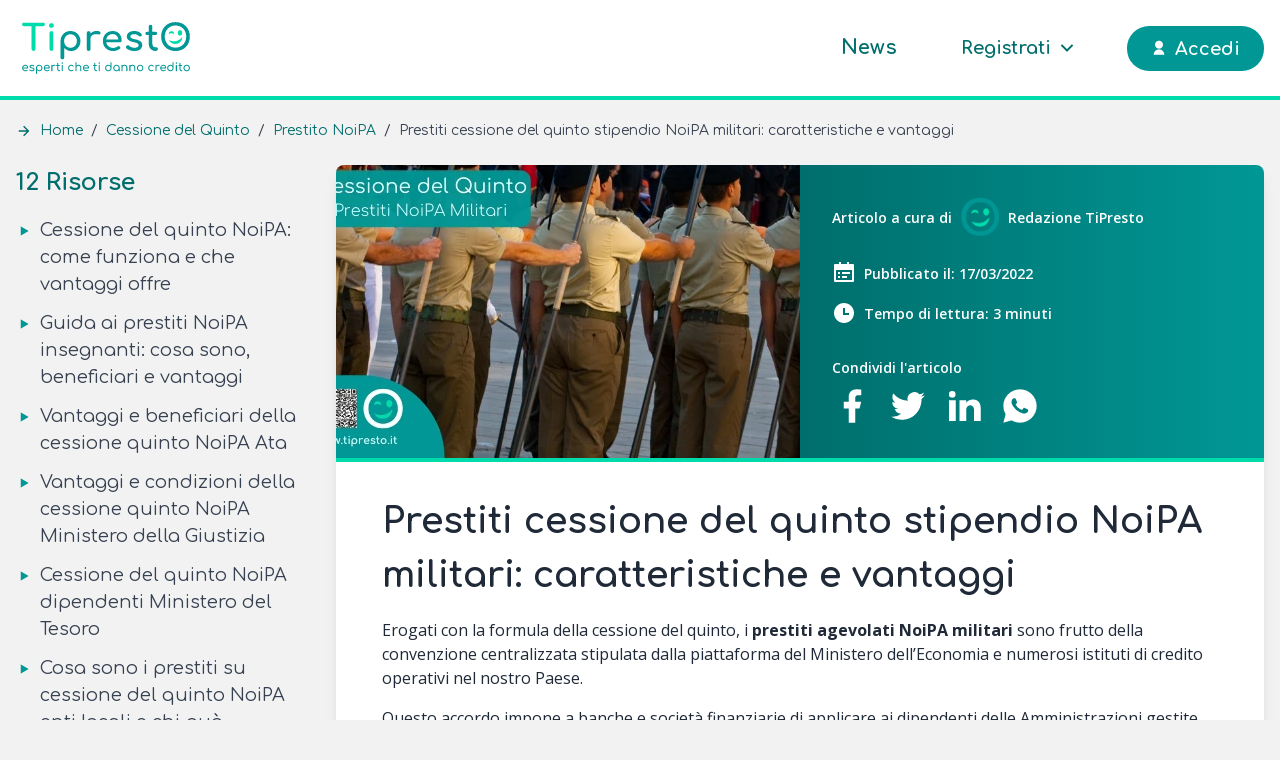

--- FILE ---
content_type: text/html; charset=UTF-8
request_url: https://tipresto.it/cessione-del-quinto/prestiti-cessione-del-quinto-stipendio-noipa-militari-caratteristiche-e-vantaggi
body_size: 32244
content:
<!DOCTYPE html>
<html lang="it">
    <head>
        <meta charset="utf-8">
        <meta name="viewport" content="width=device-width, initial-scale=1">
        <meta name="csrf-token" content="CFNfuJpLzqbFL9CTR8YVGRhHADHD0s4OIorrqCdh">
        <meta name="theme-color" content="#009795"/>

                <link rel="canonical" href="https://tipresto.it/cessione-del-quinto/prestiti-cessione-del-quinto-stipendio-noipa-militari-caratteristiche-e-vantaggi"/>
        <title>Cosa sono i prestiti NoiPA militari e che vantaggi offrono | TiPresto</title>
        <meta name="description" content="Cosa sapere sui prestiti cessione del quinto NoiPA militari e Forze Armate. Quali sono i vantaggi e le condizioni applicate. I dettagli su TiPresto.">

        <meta property="og:title" content="Prestiti cessione del quinto stipendio NoiPA militari: caratteristiche e vantaggi" />
        <meta property="fb:app_id" content="316351080017646" />
        <meta property="og:type" content="article" />
        <meta property="og:description" content="Chi eroga i prestiti contro cessione del quinto dello stipendio NoiPA militari? A chi si rivolgono? Quali categorie di lavoratori possono ottenerli? Tutte le risposte di cui hai bisogno sono su TiPresto." />
        <meta property="og:url" content="https://tipresto.it/cessione-del-quinto/prestiti-cessione-del-quinto-stipendio-noipa-militari-caratteristiche-e-vantaggi" />
        <meta property="og:site_name" content="TiPresto" />
        <meta property="og:locale" content="it_IT" />
        <meta property="og:image" content="https://tipresto.it/storage/articles/images/prestiti-cessione-del-quinto-stipendio-noipa-militari-caratteristiche-e-vantaggi.webp" />
        <meta property="og:image:secure_url" content="https://tipresto.it/storage/articles/images/prestiti-cessione-del-quinto-stipendio-noipa-militari-caratteristiche-e-vantaggi.webp" />
        <meta property="og:image:type" content="image/webp" />
        <meta property="og:image:width" content="521" />
        <meta property="og:image:height" content="293" />
        <meta property="og:image:alt" content="dei militari con la scritta prestiti cessione del quinto noipa militari" />
    
        <!-- TAG specifici per twitter -->
        <meta name="twitter:card" content="summary_large_image" />
        <meta name="twitter:title" content="Prestiti cessione del quinto stipendio NoiPA militari: caratteristiche e vantaggi" />
        <meta name="twitter:description" content="Chi eroga i prestiti contro cessione del quinto dello stipendio NoiPA militari? A chi si rivolgono? Quali categorie di lavoratori possono ottenerli? Tutte le risposte di cui hai bisogno sono su TiPresto." />
        <meta name="twitter:image" content="https://tipresto.it/storage/articles/images/prestiti-cessione-del-quinto-stipendio-noipa-militari-caratteristiche-e-vantaggi.webp" />
    
        <!-- TAG specifici per articolo -->
        
        <meta property="article:section" content="Cessione del Quinto" />
        <meta property="article:published_time" content="2022-03-17T16:17:25+01:00" />
        <meta property="article:modified_time" content="2022-03-17T16:17:25+01:00" />
    
        <script type="application/ld+json">
            {
                "@context": "https://schema.org",
                "@graph": [
                    {
                        "@type": "BreadcrumbList",
                        "name": "Breadcrumb",
                        "itemListElement": [
                            {
                                "@type": "ListItem",
                                "position": 1,
                                "item": {
                                    "@id": "https://tipresto.it",
                                    "name": "Home"
                                }
                            },
                            {
                                "@type": "ListItem",
                                "position": 2,
                                "item": {
                                    "@id": "https://tipresto.it/cessione-del-quinto",
                                    "name": "Cessione del Quinto"
                                }
                            },
                            {
                                "@type": "ListItem",
                                "position": 3,
                                "item": {
                                    "@id": "https://tipresto.it/cessione-del-quinto/prestito-noipa",
                                    "name": "Prestito NoiPA"
                                }
                            },
                            {
                                "@type": "ListItem",
                                "position": 4,
                                "item": {
                                    "@id": "https://tipresto.it/cessione-del-quinto/prestiti-cessione-del-quinto-stipendio-noipa-militari-caratteristiche-e-vantaggi",
                                    "name": "Prestiti cessione del quinto stipendio NoiPA militari: caratteristiche e vantaggi"
                                }
                            }
                        ]
                    },
                    {
                        "@type" : "Article",
                        "@id": "https://tipresto.it/cessione-del-quinto/prestiti-cessione-del-quinto-stipendio-noipa-militari-caratteristiche-e-vantaggi",
                        "url": "https://tipresto.it/cessione-del-quinto/prestiti-cessione-del-quinto-stipendio-noipa-militari-caratteristiche-e-vantaggi",
                        "image": "https://tipresto.it/storage/articles/images/prestiti-cessione-del-quinto-stipendio-noipa-militari-caratteristiche-e-vantaggi.webp",
                        "articleSection": "Cessione del Quinto",
                        "description": "Chi eroga i prestiti contro cessione del quinto dello stipendio NoiPA militari? A chi si rivolgono? Quali categorie di lavoratori possono ottenerli? Tutte le risposte di cui hai bisogno sono su TiPresto.",
                        "headline": "Prestiti cessione del quinto stipendio NoiPA militari: caratteristiche e vantaggi",
                        "author": {
                            "@type": "Organization",
                            "name": "Redazione TiPresto",
                            "url": "https://www.tipresto.it/"
                        },
                        "dateModified": "2022-03-17",
                        "datePublished": "2022-03-17"
                    }
                ]
            }
        </script>
    
        <!-- Fonts -->
            
    <style >/* cyrillic-ext */
@font-face {
  font-family: 'Open Sans';
  font-style: normal;
  font-weight: 400;
  font-stretch: 100%;
  font-display: swap;
  src: url(https://tipresto.it/storage/fonts/c8037b93af/sopensansv34memvyags126mizpba-uvwbx2vvnxbbobj2ovtskmu0sc55k5gw.woff2) format('woff2');
  unicode-range: U+0460-052F, U+1C80-1C88, U+20B4, U+2DE0-2DFF, U+A640-A69F, U+FE2E-FE2F;
}
/* cyrillic */
@font-face {
  font-family: 'Open Sans';
  font-style: normal;
  font-weight: 400;
  font-stretch: 100%;
  font-display: swap;
  src: url(https://tipresto.it/storage/fonts/c8037b93af/sopensansv34memvyags126mizpba-uvwbx2vvnxbbobj2ovtsumu0sc55k5gw.woff2) format('woff2');
  unicode-range: U+0301, U+0400-045F, U+0490-0491, U+04B0-04B1, U+2116;
}
/* greek-ext */
@font-face {
  font-family: 'Open Sans';
  font-style: normal;
  font-weight: 400;
  font-stretch: 100%;
  font-display: swap;
  src: url(https://tipresto.it/storage/fonts/c8037b93af/sopensansv34memvyags126mizpba-uvwbx2vvnxbbobj2ovtsomu0sc55k5gw.woff2) format('woff2');
  unicode-range: U+1F00-1FFF;
}
/* greek */
@font-face {
  font-family: 'Open Sans';
  font-style: normal;
  font-weight: 400;
  font-stretch: 100%;
  font-display: swap;
  src: url(https://tipresto.it/storage/fonts/c8037b93af/sopensansv34memvyags126mizpba-uvwbx2vvnxbbobj2ovtsymu0sc55k5gw.woff2) format('woff2');
  unicode-range: U+0370-03FF;
}
/* hebrew */
@font-face {
  font-family: 'Open Sans';
  font-style: normal;
  font-weight: 400;
  font-stretch: 100%;
  font-display: swap;
  src: url(https://tipresto.it/storage/fonts/c8037b93af/sopensansv34memvyags126mizpba-uvwbx2vvnxbbobj2ovts2mu0sc55k5gw.woff2) format('woff2');
  unicode-range: U+0590-05FF, U+200C-2010, U+20AA, U+25CC, U+FB1D-FB4F;
}
/* vietnamese */
@font-face {
  font-family: 'Open Sans';
  font-style: normal;
  font-weight: 400;
  font-stretch: 100%;
  font-display: swap;
  src: url(https://tipresto.it/storage/fonts/c8037b93af/sopensansv34memvyags126mizpba-uvwbx2vvnxbbobj2ovtscmu0sc55k5gw.woff2) format('woff2');
  unicode-range: U+0102-0103, U+0110-0111, U+0128-0129, U+0168-0169, U+01A0-01A1, U+01AF-01B0, U+1EA0-1EF9, U+20AB;
}
/* latin-ext */
@font-face {
  font-family: 'Open Sans';
  font-style: normal;
  font-weight: 400;
  font-stretch: 100%;
  font-display: swap;
  src: url(https://tipresto.it/storage/fonts/c8037b93af/sopensansv34memvyags126mizpba-uvwbx2vvnxbbobj2ovtsgmu0sc55k5gw.woff2) format('woff2');
  unicode-range: U+0100-02AF, U+1E00-1EFF, U+2020, U+20A0-20AB, U+20AD-20CF, U+2113, U+2C60-2C7F, U+A720-A7FF;
}
/* latin */
@font-face {
  font-family: 'Open Sans';
  font-style: normal;
  font-weight: 400;
  font-stretch: 100%;
  font-display: swap;
  src: url(https://tipresto.it/storage/fonts/c8037b93af/sopensansv34memvyags126mizpba-uvwbx2vvnxbbobj2ovts-mu0sc55i.woff2) format('woff2');
  unicode-range: U+0000-00FF, U+0131, U+0152-0153, U+02BB-02BC, U+02C6, U+02DA, U+02DC, U+2000-206F, U+2074, U+20AC, U+2122, U+2191, U+2193, U+2212, U+2215, U+FEFF, U+FFFD;
}
/* cyrillic-ext */
@font-face {
  font-family: 'Open Sans';
  font-style: normal;
  font-weight: 600;
  font-stretch: 100%;
  font-display: swap;
  src: url(https://tipresto.it/storage/fonts/c8037b93af/sopensansv34memvyags126mizpba-uvwbx2vvnxbbobj2ovtskmu0sc55k5gw.woff2) format('woff2');
  unicode-range: U+0460-052F, U+1C80-1C88, U+20B4, U+2DE0-2DFF, U+A640-A69F, U+FE2E-FE2F;
}
/* cyrillic */
@font-face {
  font-family: 'Open Sans';
  font-style: normal;
  font-weight: 600;
  font-stretch: 100%;
  font-display: swap;
  src: url(https://tipresto.it/storage/fonts/c8037b93af/sopensansv34memvyags126mizpba-uvwbx2vvnxbbobj2ovtsumu0sc55k5gw.woff2) format('woff2');
  unicode-range: U+0301, U+0400-045F, U+0490-0491, U+04B0-04B1, U+2116;
}
/* greek-ext */
@font-face {
  font-family: 'Open Sans';
  font-style: normal;
  font-weight: 600;
  font-stretch: 100%;
  font-display: swap;
  src: url(https://tipresto.it/storage/fonts/c8037b93af/sopensansv34memvyags126mizpba-uvwbx2vvnxbbobj2ovtsomu0sc55k5gw.woff2) format('woff2');
  unicode-range: U+1F00-1FFF;
}
/* greek */
@font-face {
  font-family: 'Open Sans';
  font-style: normal;
  font-weight: 600;
  font-stretch: 100%;
  font-display: swap;
  src: url(https://tipresto.it/storage/fonts/c8037b93af/sopensansv34memvyags126mizpba-uvwbx2vvnxbbobj2ovtsymu0sc55k5gw.woff2) format('woff2');
  unicode-range: U+0370-03FF;
}
/* hebrew */
@font-face {
  font-family: 'Open Sans';
  font-style: normal;
  font-weight: 600;
  font-stretch: 100%;
  font-display: swap;
  src: url(https://tipresto.it/storage/fonts/c8037b93af/sopensansv34memvyags126mizpba-uvwbx2vvnxbbobj2ovts2mu0sc55k5gw.woff2) format('woff2');
  unicode-range: U+0590-05FF, U+200C-2010, U+20AA, U+25CC, U+FB1D-FB4F;
}
/* vietnamese */
@font-face {
  font-family: 'Open Sans';
  font-style: normal;
  font-weight: 600;
  font-stretch: 100%;
  font-display: swap;
  src: url(https://tipresto.it/storage/fonts/c8037b93af/sopensansv34memvyags126mizpba-uvwbx2vvnxbbobj2ovtscmu0sc55k5gw.woff2) format('woff2');
  unicode-range: U+0102-0103, U+0110-0111, U+0128-0129, U+0168-0169, U+01A0-01A1, U+01AF-01B0, U+1EA0-1EF9, U+20AB;
}
/* latin-ext */
@font-face {
  font-family: 'Open Sans';
  font-style: normal;
  font-weight: 600;
  font-stretch: 100%;
  font-display: swap;
  src: url(https://tipresto.it/storage/fonts/c8037b93af/sopensansv34memvyags126mizpba-uvwbx2vvnxbbobj2ovtsgmu0sc55k5gw.woff2) format('woff2');
  unicode-range: U+0100-02AF, U+1E00-1EFF, U+2020, U+20A0-20AB, U+20AD-20CF, U+2113, U+2C60-2C7F, U+A720-A7FF;
}
/* latin */
@font-face {
  font-family: 'Open Sans';
  font-style: normal;
  font-weight: 600;
  font-stretch: 100%;
  font-display: swap;
  src: url(https://tipresto.it/storage/fonts/c8037b93af/sopensansv34memvyags126mizpba-uvwbx2vvnxbbobj2ovts-mu0sc55i.woff2) format('woff2');
  unicode-range: U+0000-00FF, U+0131, U+0152-0153, U+02BB-02BC, U+02C6, U+02DA, U+02DC, U+2000-206F, U+2074, U+20AC, U+2122, U+2191, U+2193, U+2212, U+2215, U+FEFF, U+FFFD;
}
/* cyrillic-ext */
@font-face {
  font-family: 'Open Sans';
  font-style: normal;
  font-weight: 700;
  font-stretch: 100%;
  font-display: swap;
  src: url(https://tipresto.it/storage/fonts/c8037b93af/sopensansv34memvyags126mizpba-uvwbx2vvnxbbobj2ovtskmu0sc55k5gw.woff2) format('woff2');
  unicode-range: U+0460-052F, U+1C80-1C88, U+20B4, U+2DE0-2DFF, U+A640-A69F, U+FE2E-FE2F;
}
/* cyrillic */
@font-face {
  font-family: 'Open Sans';
  font-style: normal;
  font-weight: 700;
  font-stretch: 100%;
  font-display: swap;
  src: url(https://tipresto.it/storage/fonts/c8037b93af/sopensansv34memvyags126mizpba-uvwbx2vvnxbbobj2ovtsumu0sc55k5gw.woff2) format('woff2');
  unicode-range: U+0301, U+0400-045F, U+0490-0491, U+04B0-04B1, U+2116;
}
/* greek-ext */
@font-face {
  font-family: 'Open Sans';
  font-style: normal;
  font-weight: 700;
  font-stretch: 100%;
  font-display: swap;
  src: url(https://tipresto.it/storage/fonts/c8037b93af/sopensansv34memvyags126mizpba-uvwbx2vvnxbbobj2ovtsomu0sc55k5gw.woff2) format('woff2');
  unicode-range: U+1F00-1FFF;
}
/* greek */
@font-face {
  font-family: 'Open Sans';
  font-style: normal;
  font-weight: 700;
  font-stretch: 100%;
  font-display: swap;
  src: url(https://tipresto.it/storage/fonts/c8037b93af/sopensansv34memvyags126mizpba-uvwbx2vvnxbbobj2ovtsymu0sc55k5gw.woff2) format('woff2');
  unicode-range: U+0370-03FF;
}
/* hebrew */
@font-face {
  font-family: 'Open Sans';
  font-style: normal;
  font-weight: 700;
  font-stretch: 100%;
  font-display: swap;
  src: url(https://tipresto.it/storage/fonts/c8037b93af/sopensansv34memvyags126mizpba-uvwbx2vvnxbbobj2ovts2mu0sc55k5gw.woff2) format('woff2');
  unicode-range: U+0590-05FF, U+200C-2010, U+20AA, U+25CC, U+FB1D-FB4F;
}
/* vietnamese */
@font-face {
  font-family: 'Open Sans';
  font-style: normal;
  font-weight: 700;
  font-stretch: 100%;
  font-display: swap;
  src: url(https://tipresto.it/storage/fonts/c8037b93af/sopensansv34memvyags126mizpba-uvwbx2vvnxbbobj2ovtscmu0sc55k5gw.woff2) format('woff2');
  unicode-range: U+0102-0103, U+0110-0111, U+0128-0129, U+0168-0169, U+01A0-01A1, U+01AF-01B0, U+1EA0-1EF9, U+20AB;
}
/* latin-ext */
@font-face {
  font-family: 'Open Sans';
  font-style: normal;
  font-weight: 700;
  font-stretch: 100%;
  font-display: swap;
  src: url(https://tipresto.it/storage/fonts/c8037b93af/sopensansv34memvyags126mizpba-uvwbx2vvnxbbobj2ovtsgmu0sc55k5gw.woff2) format('woff2');
  unicode-range: U+0100-02AF, U+1E00-1EFF, U+2020, U+20A0-20AB, U+20AD-20CF, U+2113, U+2C60-2C7F, U+A720-A7FF;
}
/* latin */
@font-face {
  font-family: 'Open Sans';
  font-style: normal;
  font-weight: 700;
  font-stretch: 100%;
  font-display: swap;
  src: url(https://tipresto.it/storage/fonts/c8037b93af/sopensansv34memvyags126mizpba-uvwbx2vvnxbbobj2ovts-mu0sc55i.woff2) format('woff2');
  unicode-range: U+0000-00FF, U+0131, U+0152-0153, U+02BB-02BC, U+02C6, U+02DA, U+02DC, U+2000-206F, U+2074, U+20AC, U+2122, U+2191, U+2193, U+2212, U+2215, U+FEFF, U+FFFD;
}
</style>            
    <style >/* cyrillic-ext */
@font-face {
  font-family: 'Comfortaa';
  font-style: normal;
  font-weight: 400;
  font-display: swap;
  src: url(https://tipresto.it/storage/fonts/c12c975563/scomfortaav401ptcg8ljrfwjmhdauussqamb1w0lwk4s4wjmxl830efaesmwysfoxbec-i28dnympxo.woff2) format('woff2');
  unicode-range: U+0460-052F, U+1C80-1C88, U+20B4, U+2DE0-2DFF, U+A640-A69F, U+FE2E-FE2F;
}
/* cyrillic */
@font-face {
  font-family: 'Comfortaa';
  font-style: normal;
  font-weight: 400;
  font-display: swap;
  src: url(https://tipresto.it/storage/fonts/c12c975563/scomfortaav401ptcg8ljrfwjmhdauussqamb1w0lwk4s4wjmxl830efaesmwysfoxbel-i28dnympxo.woff2) format('woff2');
  unicode-range: U+0301, U+0400-045F, U+0490-0491, U+04B0-04B1, U+2116;
}
/* greek */
@font-face {
  font-family: 'Comfortaa';
  font-style: normal;
  font-weight: 400;
  font-display: swap;
  src: url(https://tipresto.it/storage/fonts/c12c975563/scomfortaav401ptcg8ljrfwjmhdauussqamb1w0lwk4s4wjmxl830efaesmwysfoxbem-i28dnympxo.woff2) format('woff2');
  unicode-range: U+0370-03FF;
}
/* vietnamese */
@font-face {
  font-family: 'Comfortaa';
  font-style: normal;
  font-weight: 400;
  font-display: swap;
  src: url(https://tipresto.it/storage/fonts/c12c975563/scomfortaav401ptcg8ljrfwjmhdauussqamb1w0lwk4s4wjmxl830efaesmwysfoxbea-i28dnympxo.woff2) format('woff2');
  unicode-range: U+0102-0103, U+0110-0111, U+0128-0129, U+0168-0169, U+01A0-01A1, U+01AF-01B0, U+1EA0-1EF9, U+20AB;
}
/* latin-ext */
@font-face {
  font-family: 'Comfortaa';
  font-style: normal;
  font-weight: 400;
  font-display: swap;
  src: url(https://tipresto.it/storage/fonts/c12c975563/scomfortaav401ptcg8ljrfwjmhdauussqamb1w0lwk4s4wjmxl830efaesmwysfoxbeb-i28dnympxo.woff2) format('woff2');
  unicode-range: U+0100-02AF, U+1E00-1EFF, U+2020, U+20A0-20AB, U+20AD-20CF, U+2113, U+2C60-2C7F, U+A720-A7FF;
}
/* latin */
@font-face {
  font-family: 'Comfortaa';
  font-style: normal;
  font-weight: 400;
  font-display: swap;
  src: url(https://tipresto.it/storage/fonts/c12c975563/scomfortaav401ptcg8ljrfwjmhdauussqamb1w0lwk4s4wjmxl830efaesmwysfoxbep-i28dnym.woff2) format('woff2');
  unicode-range: U+0000-00FF, U+0131, U+0152-0153, U+02BB-02BC, U+02C6, U+02DA, U+02DC, U+2000-206F, U+2074, U+20AC, U+2122, U+2191, U+2193, U+2212, U+2215, U+FEFF, U+FFFD;
}
/* cyrillic-ext */
@font-face {
  font-family: 'Comfortaa';
  font-style: normal;
  font-weight: 700;
  font-display: swap;
  src: url(https://tipresto.it/storage/fonts/c12c975563/scomfortaav401ptcg8ljrfwjmhdauussqamb1w0lwk4s4wjmxl830efaesmwysfoxbec-i28dnympxo.woff2) format('woff2');
  unicode-range: U+0460-052F, U+1C80-1C88, U+20B4, U+2DE0-2DFF, U+A640-A69F, U+FE2E-FE2F;
}
/* cyrillic */
@font-face {
  font-family: 'Comfortaa';
  font-style: normal;
  font-weight: 700;
  font-display: swap;
  src: url(https://tipresto.it/storage/fonts/c12c975563/scomfortaav401ptcg8ljrfwjmhdauussqamb1w0lwk4s4wjmxl830efaesmwysfoxbel-i28dnympxo.woff2) format('woff2');
  unicode-range: U+0301, U+0400-045F, U+0490-0491, U+04B0-04B1, U+2116;
}
/* greek */
@font-face {
  font-family: 'Comfortaa';
  font-style: normal;
  font-weight: 700;
  font-display: swap;
  src: url(https://tipresto.it/storage/fonts/c12c975563/scomfortaav401ptcg8ljrfwjmhdauussqamb1w0lwk4s4wjmxl830efaesmwysfoxbem-i28dnympxo.woff2) format('woff2');
  unicode-range: U+0370-03FF;
}
/* vietnamese */
@font-face {
  font-family: 'Comfortaa';
  font-style: normal;
  font-weight: 700;
  font-display: swap;
  src: url(https://tipresto.it/storage/fonts/c12c975563/scomfortaav401ptcg8ljrfwjmhdauussqamb1w0lwk4s4wjmxl830efaesmwysfoxbea-i28dnympxo.woff2) format('woff2');
  unicode-range: U+0102-0103, U+0110-0111, U+0128-0129, U+0168-0169, U+01A0-01A1, U+01AF-01B0, U+1EA0-1EF9, U+20AB;
}
/* latin-ext */
@font-face {
  font-family: 'Comfortaa';
  font-style: normal;
  font-weight: 700;
  font-display: swap;
  src: url(https://tipresto.it/storage/fonts/c12c975563/scomfortaav401ptcg8ljrfwjmhdauussqamb1w0lwk4s4wjmxl830efaesmwysfoxbeb-i28dnympxo.woff2) format('woff2');
  unicode-range: U+0100-02AF, U+1E00-1EFF, U+2020, U+20A0-20AB, U+20AD-20CF, U+2113, U+2C60-2C7F, U+A720-A7FF;
}
/* latin */
@font-face {
  font-family: 'Comfortaa';
  font-style: normal;
  font-weight: 700;
  font-display: swap;
  src: url(https://tipresto.it/storage/fonts/c12c975563/scomfortaav401ptcg8ljrfwjmhdauussqamb1w0lwk4s4wjmxl830efaesmwysfoxbep-i28dnym.woff2) format('woff2');
  unicode-range: U+0000-00FF, U+0131, U+0152-0153, U+02BB-02BC, U+02C6, U+02DA, U+02DC, U+2000-206F, U+2074, U+20AC, U+2122, U+2191, U+2193, U+2212, U+2215, U+FEFF, U+FFFD;
}
</style>
        <!-- Favicon -->
        <link rel="shortcut icon" href="/favicon.ico" type="image/x-icon">

        <!-- Styles -->
        <style >[wire\:loading], [wire\:loading\.delay], [wire\:loading\.inline-block], [wire\:loading\.inline], [wire\:loading\.block], [wire\:loading\.flex], [wire\:loading\.table], [wire\:loading\.grid], [wire\:loading\.inline-flex] {display: none;}[wire\:loading\.delay\.shortest], [wire\:loading\.delay\.shorter], [wire\:loading\.delay\.short], [wire\:loading\.delay\.long], [wire\:loading\.delay\.longer], [wire\:loading\.delay\.longest] {display:none;}[wire\:offline] {display: none;}[wire\:dirty]:not(textarea):not(input):not(select) {display: none;}input:-webkit-autofill, select:-webkit-autofill, textarea:-webkit-autofill {animation-duration: 50000s;animation-name: livewireautofill;}@keyframes livewireautofill { from {} }</style>
        <link rel="stylesheet" href="/css/app.css?id=30140d0b182de70beea5">
        
        
        <!-- Pixels -->
            <!-- Iubenda Pixel -->
            <script type="text/javascript">
                var _iub = _iub || [];
                _iub.csConfiguration = {"consentOnContinuedBrowsing":false,
                "countryDetection":true,
                "startOnDomReady": false,
                "gdprAppliesGlobally":false,
                "invalidateConsentWithoutLog":true,
                "perPurposeConsent":true,
                "siteId":2348772,
                "whitelabel":false,
                "cookiePolicyId":91558312,
                "lang":"it", "banner":{ "acceptButtonCaptionColor":"white","acceptButtonColor":"#009795","acceptButtonDisplay":true,"backgroundColor":"white","brandBackgroundColor":"#1f2937","brandTextColor":"#1f2937","closeButtonRejects":true,"customizeButtonCaptionColor":"#1f2937","customizeButtonColor":"#DADADA","customizeButtonDisplay":true,"explicitWithdrawal":true,"listPurposes":true,"position":"float-bottom-center","textColor":"#1f2937" }};
            </script>
            <script type="text/javascript" src="//cdn.iubenda.com/cs/iubenda_cs.js" charset="UTF-8" async></script>
            <!-- End Iubenda Pixel -->
            
            <!-- Google Tag Manager -->
            <script class="_iub_cs_activate">(function(w,d,s,l,i){w[l]=w[l]||[];w[l].push({'gtm.start':
            new Date().getTime(),event:'gtm.js'});var f=d.getElementsByTagName(s)[0],
            j=d.createElement(s),dl=l!='dataLayer'?'&l='+l:'';j.async=true;j.src=
            'https://www.googletagmanager.com/gtm.js?id='+i+dl;f.parentNode.insertBefore(j,f);
            })(window,document,'script','dataLayer','GTM-MQSSB6Z');</script>
            <!-- End Google Tag Manager -->
            </head>
    <body class="font-sans antialiased text-gray-800 bg-tipresto-gray-3">
                    <!-- Google Tag Manager (noscript) -->
            <noscript class="_iub_cs_activate"><iframe src="https://www.googletagmanager.com/ns.html?id=GTM-MQSSB6Z"
            height="0" width="0" style="display:none;visibility:hidden"></iframe></noscript>
            <!-- End Google Tag Manager (noscript) -->
        
        <nav wire:id="J5JWLK4dYgSNGvGb4hMg" wire:initial-data="{&quot;fingerprint&quot;:{&quot;id&quot;:&quot;J5JWLK4dYgSNGvGb4hMg&quot;,&quot;name&quot;:&quot;public-navbar&quot;,&quot;locale&quot;:&quot;it&quot;,&quot;path&quot;:&quot;cessione-del-quinto\/prestiti-cessione-del-quinto-stipendio-noipa-militari-caratteristiche-e-vantaggi&quot;,&quot;method&quot;:&quot;GET&quot;,&quot;v&quot;:&quot;acj&quot;},&quot;effects&quot;:{&quot;listeners&quot;:[&quot;refreshUser&quot;]},&quot;serverMemo&quot;:{&quot;children&quot;:{&quot;l3147294378-0&quot;:{&quot;id&quot;:&quot;Mxa2vVBePlxvgFj5GkE8&quot;,&quot;tag&quot;:&quot;div&quot;}},&quot;errors&quot;:[],&quot;htmlHash&quot;:&quot;9b4dcb50&quot;,&quot;data&quot;:{&quot;user&quot;:null},&quot;dataMeta&quot;:[],&quot;checksum&quot;:&quot;1472648b032067e207e39215e41e53b9d4b191e5fb99952f3bd22018d84050e8&quot;}}" class="h-20 md:h-25 bg-white border-b-4 border-tipresto block relative md:fixed md:top-0 md:left-0 md:right-0 z-50 transition-height ease-in-out duration-300"
    x-data="{ full: window.pageYOffset < 100, mobileMenu: false }"
    x-on:scroll.window="full = window.pageYOffset < 100"
    x-bind:class="{'md:h-16': !full}">
    <div class="tipresto-container h-full flex items-center justify-between">
        <div class="hidden md:block pr-6 flex-shrink-0">
            <a href="https://tipresto.it">
                                    <img height="64" width="180" x-show="full" class="h-16" src="https://tipresto.it/images/logos/tipresto-full-logo-light.svg" alt="Logo di TiPresto.it">
                                <div>
			<svg height="72" xmlns="http://www.w3.org/2000/svg" viewBox="0 0 552.755 122.869" x-cloak="x-cloak" x-show="!full" class="h-10">
			<path fill="#00dbab" d="M73.591 3.514c-1.072-1.072-2.442-1.609-4.111-1.609H5.72c-1.668 0-3.039.537-4.111 1.609C.535 4.587 0 5.957 0 7.626s.535 3.039 1.609 4.112c1.072 1.073 2.443 1.609 4.111 1.609h25.742v75.438c0 1.749.596 3.218 1.787 4.409 1.192 1.192 2.662 1.788 4.411 1.788 1.746 0 3.216-.596 4.409-1.788 1.191-1.191 1.787-2.66 1.787-4.409V13.347H69.48c1.668 0 3.039-.536 4.111-1.609 1.072-1.073 1.609-2.443 1.609-4.112s-.537-3.039-1.609-4.112zM96.771 19.186c-2.145 0-3.992-.775-5.542-2.324-1.548-1.55-2.324-3.396-2.324-5.542s.775-3.993 2.324-5.542c1.55-1.55 3.397-2.324 5.542-2.324 2.146 0 3.992.774 5.542 2.324 1.55 1.549 2.324 3.396 2.324 5.542s-.774 3.992-2.324 5.542c-1.55 1.549-3.396 2.324-5.542 2.324zm0 75.796c-1.749 0-3.198-.575-4.35-1.729-1.153-1.15-1.728-2.602-1.728-4.35V35.87c0-1.827.575-3.296 1.728-4.41 1.151-1.111 2.601-1.668 4.35-1.668 1.827 0 3.296.557 4.409 1.668 1.112 1.114 1.67 2.583 1.67 4.41v53.033c0 1.748-.558 3.199-1.67 4.35-1.113 1.154-2.582 1.729-4.409 1.729z"/>
			<path fill="#009795" d="M505.443 95.463c-6.993 0-13.389-1.173-19.188-3.516-5.801-2.342-10.786-5.641-14.957-9.891-4.171-4.25-7.409-9.297-9.713-15.137-2.306-5.839-3.455-12.254-3.455-19.247 0-6.991 1.149-13.387 3.455-19.188 2.304-5.798 5.542-10.825 9.713-15.076 4.171-4.25 9.156-7.547 14.957-9.892C492.054 1.174 498.449 0 505.443 0c6.99 0 13.365 1.173 19.128 3.516 5.76 2.344 10.743 5.642 14.956 9.892 4.211 4.251 7.468 9.277 9.771 15.076 2.305 5.801 3.457 12.197 3.457 19.188 0 6.992-1.152 13.407-3.457 19.247-2.304 5.84-5.561 10.887-9.771 15.137-4.213 4.25-9.196 7.549-14.956 9.891-5.763 2.343-12.138 3.516-19.128 3.516zm0-11.203c5.164 0 9.91-.933 14.241-2.8 4.33-1.866 8.084-4.449 11.263-7.747 3.177-3.295 5.619-7.168 7.328-11.619 1.709-4.449 2.563-9.255 2.563-14.42 0-5.164-.854-9.97-2.563-14.42-1.709-4.448-4.151-8.322-7.328-11.619-3.179-3.297-6.933-5.858-11.263-7.688-4.331-1.827-9.077-2.741-14.241-2.741-5.166 0-9.913.915-14.242 2.741-4.33 1.829-8.064 4.391-11.202 7.688-3.14 3.297-5.583 7.171-7.329 11.619-1.749 4.45-2.622 9.257-2.622 14.42 0 5.166.873 9.972 2.622 14.42 1.746 4.451 4.189 8.324 7.329 11.619 3.138 3.298 6.872 5.881 11.202 7.747 4.329 1.867 9.076 2.8 14.242 2.8zM132.763 122.869c-1.749 0-3.2-.576-4.351-1.728-1.153-1.152-1.728-2.603-1.728-4.351V62.446c.079-6.276 1.55-11.918 4.411-16.923 2.859-5.005 6.751-8.957 11.679-11.858 4.925-2.899 10.488-4.35 16.684-4.35 6.275 0 11.877 1.451 16.804 4.35 4.926 2.902 8.838 6.853 11.74 11.858 2.899 5.005 4.35 10.647 4.35 16.923 0 6.277-1.332 11.898-3.992 16.863-2.663 4.967-6.298 8.899-10.905 11.799-4.609 2.9-9.814 4.35-15.613 4.35-4.688 0-8.998-.972-12.93-2.92-3.933-1.945-7.29-4.588-10.07-7.925v32.177c0 1.748-.557 3.198-1.668 4.351-1.116 1.152-2.585 1.728-4.411 1.728zm26.694-38.136c4.053 0 7.667-.973 10.846-2.92 3.177-1.945 5.7-4.606 7.568-7.985 1.866-3.375 2.8-7.168 2.8-11.381 0-4.29-.934-8.123-2.8-11.5-1.868-3.376-4.391-6.037-7.568-7.985-3.179-1.945-6.792-2.92-10.846-2.92-3.974 0-7.568.975-10.784 2.92-3.218 1.948-5.742 4.608-7.568 7.985-1.829 3.377-2.742 7.21-2.742 11.5 0 4.213.913 8.006 2.742 11.381 1.827 3.379 4.35 6.04 7.568 7.985 3.216 1.948 6.81 2.92 10.784 2.92zM256.048 31.402c-2.345-1.549-5.899-2.324-10.666-2.324-4.768 0-9.137 1.113-13.11 3.336-2.678 1.499-4.976 3.359-6.912 5.562v-2.225c0-1.985-.498-3.474-1.489-4.469-.995-.992-2.485-1.489-4.47-1.489-1.907 0-3.378.518-4.409 1.549-1.034 1.034-1.55 2.503-1.55 4.41v53.272c0 1.986.516 3.477 1.55 4.469 1.031.995 2.502 1.49 4.409 1.49 1.985 0 3.475-.516 4.47-1.549.992-1.032 1.489-2.503 1.489-4.41V54.225c0-3.654 1.171-6.675 3.516-9.058 2.342-2.384 5.542-4.012 9.594-4.887 4.051-.873 8.619-.793 13.705.239 1.033.238 1.984.279 2.861.119a4.743 4.743 0 002.324-1.132c.674-.596 1.132-1.449 1.37-2.562.555-2.146-.34-3.993-2.682-5.542zM326.541 65.129c1.033-.993 1.55-2.244 1.55-3.754 0-6.276-1.173-11.818-3.517-16.626-2.344-4.806-5.739-8.58-10.188-11.321-4.452-2.741-9.773-4.112-15.971-4.112-6.277 0-11.839 1.411-16.685 4.231-4.847 2.821-8.64 6.715-11.381 11.68-2.742 4.966-4.112 10.707-4.112 17.221 0 6.436 1.449 12.138 4.35 17.103 2.9 4.966 6.912 8.858 12.038 11.679 5.124 2.821 10.982 4.23 17.578 4.23 3.653 0 7.487-.674 11.501-2.025 4.011-1.35 7.367-3.099 10.07-5.244 1.35-1.031 1.984-2.265 1.906-3.694-.08-1.431-.795-2.741-2.146-3.933-1.032-.873-2.245-1.291-3.635-1.252-1.391.041-2.682.497-3.872 1.371-1.592 1.191-3.676 2.245-6.258 3.158-2.584.914-5.106 1.37-7.567 1.37-4.529 0-8.541-.992-12.038-2.979-3.496-1.984-6.236-4.687-8.222-8.104-1.331-2.287-2.204-4.793-2.644-7.508h45.309c1.59-.001 2.902-.497 3.934-1.491zm-49.108-8.045c.409-2.272 1.08-4.401 2.033-6.375 1.668-3.456 4.112-6.177 7.329-8.165 3.218-1.985 7.092-2.979 11.62-2.979 3.973 0 7.349.915 10.13 2.742 2.78 1.829 4.925 4.311 6.435 7.448 1.072 2.231 1.777 4.677 2.129 7.329zM370.277 95.459c-5.562 0-10.707-.853-15.433-2.562-4.728-1.707-8.402-3.873-11.024-6.495-1.191-1.271-1.688-2.72-1.489-4.35.198-1.628.972-2.959 2.324-3.992 1.588-1.271 3.157-1.806 4.707-1.609 1.55.199 2.879.895 3.992 2.086 1.351 1.511 3.517 2.919 6.495 4.23 2.98 1.312 6.295 1.967 9.951 1.967 4.607 0 8.123-.754 10.548-2.264 2.423-1.509 3.675-3.457 3.753-5.841.08-2.383-1.053-4.449-3.396-6.196-2.345-1.747-6.614-3.178-12.812-4.291-8.025-1.589-13.845-3.972-17.46-7.15-3.615-3.177-5.422-7.07-5.422-11.68 0-4.052 1.192-7.407 3.575-10.07 2.383-2.661 5.44-4.647 9.178-5.959 3.732-1.311 7.627-1.966 11.678-1.966 5.244 0 9.893.834 13.943 2.502 4.053 1.668 7.271 3.975 9.654 6.913 1.111 1.272 1.627 2.604 1.549 3.992-.08 1.392-.756 2.563-2.025 3.516-1.273.876-2.783 1.153-4.529.835-1.749-.318-3.219-1.032-4.409-2.146-1.987-1.907-4.132-3.218-6.437-3.933-2.305-.716-4.965-1.073-7.984-1.073-3.496 0-6.456.596-8.879 1.789-2.424 1.191-3.635 2.94-3.635 5.243 0 1.43.377 2.723 1.133 3.873.754 1.153 2.244 2.187 4.469 3.099 2.223.914 5.482 1.808 9.773 2.681 5.958 1.191 10.666 2.702 14.121 4.529 3.457 1.828 5.939 3.953 7.449 6.375 1.509 2.426 2.264 5.225 2.264 8.402 0 3.655-.975 6.954-2.92 9.893-1.947 2.939-4.807 5.283-8.58 7.03-3.774 1.749-8.481 2.622-14.122 2.622zM446.017 84.733c-.994-1.112-2.205-1.669-3.635-1.669h-4.052c-2.544 0-4.688-1.072-6.437-3.217-1.747-2.146-2.62-4.807-2.62-7.986V42.425h10.129c1.669 0 3.019-.477 4.052-1.43 1.033-.953 1.55-2.145 1.55-3.576 0-1.588-.517-2.859-1.55-3.813-1.033-.954-2.383-1.431-4.052-1.431h-10.129V15.014c0-1.747-.558-3.177-1.67-4.291-1.113-1.112-2.543-1.668-4.29-1.668-1.748 0-3.18.557-4.289 1.668-1.115 1.113-1.67 2.544-1.67 4.291v17.161h-5.481c-1.669 0-3.021.477-4.052 1.431-1.034.954-1.55 2.225-1.55 3.813 0 1.431.516 2.622 1.55 3.576 1.031.954 2.383 1.43 4.052 1.43h5.481v29.436c0 4.372.912 8.305 2.742 11.799 1.826 3.498 4.328 6.258 7.507 8.283 3.177 2.026 6.753 3.039 10.727 3.039h2.145c2.065 0 3.755-.555 5.065-1.668 1.312-1.112 1.967-2.542 1.967-4.291.001-1.747-.496-3.175-1.49-4.29z"/>
			<path fill="#00dbab" d="M492.215 36.659c2.945 0 5.892 1.44 7.307 2.132.688.336.914.442 1.109.442.221 0 .441-.209.441-.43 0-4.883-3.974-8.855-8.857-8.855-4.881 0-8.854 3.973-8.854 8.855 0 .221.221.43.44.43.196 0 .423-.106 1.108-.442 1.416-.691 4.36-2.132 7.306-2.132zm28.009 7.945c4.003 0 7.258-4.043 7.258-9.014 0-4.973-3.255-9.018-7.258-9.018-4.001 0-7.256 4.045-7.256 9.018.001 4.971 3.256 9.014 7.256 9.014zm7.44 4.843a.399.399 0 00-.461.165c-.077.121-7.842 12.083-24.165 13.535-.858.076-1.749.115-2.646.115-7.033 0-13.781-2.398-15.758-4.057a.398.398 0 00-.609.488l.125.254c.068.137.135.274.208.406 2.034 3.715 4.723 6.541 8.221 8.642 3.452 2.073 7.435 3.081 12.175 3.081 4.736 0 8.719-1.008 12.172-3.08 3.467-2.08 6.108-4.878 8.076-8.553 1.652-3.085 2.613-6.547 2.933-10.586a.399.399 0 00-.271-.41z"/>
		</svg>
	</div>            </a>
        </div>
        <div x-show="full" class="py-auto md:hidden flex-shrink-0">
            <a href="https://tipresto.it">
                <div>
      <svg height="72" class="h-16 md:h-18" xmlns="http://www.w3.org/2000/svg" viewBox="0 0 592.768 210.714">
      <g fill="#009795" font-family="Comfortaa" font-size="38.267" font-weight="600" style="line-height:1.25;-inkscape-font-specification:'Comfortaa, Semi-Bold'">
        <path d="M31.142 181.913q-3.138 0-5.587-1.34-2.449-1.377-3.826-3.75-1.378-2.41-1.378-5.51 0-3.138 1.301-5.51 1.301-2.411 3.597-3.75 2.335-1.378 5.32-1.378 2.946 0 5.089 1.34 2.181 1.3 3.329 3.635 1.148 2.296 1.148 5.319 0 .689-.46 1.148-.458.42-1.185.42H22.8v-2.87h15.728l-1.607 1.11q0-2.028-.766-3.597-.765-1.607-2.18-2.525-1.417-.919-3.407-.919-2.18 0-3.788.995-1.569.957-2.41 2.679-.804 1.722-.804 3.903t.956 3.903q.995 1.684 2.679 2.679 1.722.957 3.941.957 1.263 0 2.526-.46 1.301-.459 2.105-1.071.535-.383 1.148-.383.612-.038 1.071.345.612.535.65 1.186.039.612-.573 1.071-1.263 1.034-3.215 1.722-1.951.651-3.712.651zM52.61 181.913q-2.526 0-4.783-.804-2.258-.803-3.56-2.143-.535-.574-.458-1.262.114-.727.727-1.187.688-.535 1.377-.459.69.077 1.148.612.766.842 2.22 1.455 1.454.612 3.252.612 2.411 0 3.597-.804 1.225-.803 1.263-2.028 0-1.224-1.186-2.066-1.186-.88-4.171-1.416-3.865-.727-5.625-2.258-1.76-1.53-1.76-3.712 0-1.951 1.11-3.214 1.109-1.301 2.87-1.913 1.798-.651 3.788-.651 2.525 0 4.439.842 1.951.803 3.1 2.258.458.574.42 1.186-.038.612-.65 1.033-.536.383-1.302.268-.765-.153-1.3-.65-.957-.996-2.105-1.378-1.148-.421-2.679-.421-1.837 0-3.023.689-1.186.65-1.186 1.836 0 .728.382 1.34.421.574 1.493 1.033 1.11.46 3.214.842 2.87.536 4.516 1.454 1.683.88 2.372 2.066.727 1.148.727 2.64 0 1.8-.995 3.215-.956 1.378-2.793 2.181-1.799.804-4.44.804zM67.649 190.714q-.804 0-1.301-.497-.498-.498-.498-1.301v-17.641q.038-3.023 1.416-5.434 1.416-2.41 3.788-3.788 2.373-1.378 5.32-1.378 3.06 0 5.433 1.416 2.411 1.377 3.789 3.788 1.416 2.373 1.416 5.434 0 3.023-1.34 5.434-1.3 2.41-3.558 3.788-2.258 1.378-5.09 1.378-2.372 0-4.324-.957-1.952-.995-3.253-2.678v10.638q0 .803-.497 1.3-.498.498-1.301.498zm8.763-11.977q2.028 0 3.635-.957 1.607-.995 2.526-2.678.956-1.684.956-3.789 0-2.143-.956-3.827-.919-1.683-2.526-2.64-1.607-.995-3.635-.995-2.028 0-3.636.995-1.607.957-2.525 2.64-.919 1.684-.919 3.827 0 2.105.919 3.827.918 1.684 2.525 2.64 1.608.957 3.636.957zM102.51 181.913q-3.138 0-5.587-1.34-2.45-1.377-3.827-3.75-1.378-2.41-1.378-5.51 0-3.138 1.302-5.51 1.3-2.411 3.597-3.75 2.334-1.378 5.319-1.378 2.946 0 5.09 1.34 2.18 1.3 3.328 3.635 1.148 2.296 1.148 5.319 0 .689-.459 1.148-.46.42-1.186.42h-15.69v-2.87h15.728l-1.607 1.11q0-2.028-.765-3.597-.766-1.607-2.182-2.525-1.415-.919-3.405-.919-2.182 0-3.789.995-1.569.957-2.41 2.679-.804 1.722-.804 3.903t.957 3.903q.994 1.684 2.678 2.679 1.722.957 3.942.957 1.262 0 2.525-.46 1.301-.459 2.105-1.071.536-.383 1.148-.383.612-.038 1.071.345.613.535.65 1.186.04.612-.573 1.071-1.263 1.034-3.214 1.722-1.952.651-3.712.651zM118.122 168.75q.039-2.335 1.148-4.172 1.148-1.837 3.024-2.908 1.913-1.072 4.17-1.072 2.105 0 3.177.69 1.071.65.842 1.645-.153.535-.498.803-.306.268-.765.306-.46.039-.995-.076-2.373-.383-4.248.115-1.837.497-2.908 1.684-1.071 1.186-1.071 2.984zm.115 13.01q-.842 0-1.3-.421-.46-.46-.46-1.34v-17.41q0-.843.46-1.302.458-.459 1.3-.459.88 0 1.301.46.46.42.46 1.3V180q0 .842-.46 1.3-.42.46-1.3.46zM142.537 181.76q-1.952 0-3.521-.957-1.53-.995-2.449-2.64-.88-1.684-.88-3.827V155.93q0-.765.497-1.263.498-.497 1.263-.497.804 0 1.301.497.498.498.498 1.263v18.406q0 1.684.918 2.794.957 1.11 2.373 1.11h1.224q.65 0 1.072.497.459.497.459 1.263 0 .765-.574 1.262-.574.498-1.454.498zm-8.84-17.105q-.727 0-1.186-.421-.46-.46-.46-1.072 0-.727.46-1.148.459-.42 1.186-.42h9.146q.727 0 1.186.42.46.421.46 1.148 0 .613-.46 1.072-.46.42-1.186.42zM152.333 181.76q-.804 0-1.301-.498-.498-.497-.498-1.3v-17.335q0-.804.498-1.301.497-.498 1.3-.498.804 0 1.302.498.497.497.497 1.3v17.335q0 .804-.497 1.301-.498.498-1.301.498zm0-24.529q-.957 0-1.684-.689-.689-.727-.689-1.684 0-1.033.69-1.683.726-.69 1.683-.69.956 0 1.645.69.727.65.727 1.683 0 .957-.688 1.684-.69.689-1.684.689zM182.142 181.913q-3.06 0-5.433-1.378-2.373-1.415-3.75-3.788-1.34-2.41-1.34-5.434 0-3.1 1.301-5.51 1.34-2.411 3.636-3.75 2.334-1.378 5.319-1.378 2.296 0 4.17.88 1.914.88 3.406 2.64.498.536.345 1.149-.115.612-.765 1.071-.498.344-1.11.23-.574-.115-1.072-.613-1.99-2.18-4.974-2.18-2.029 0-3.56.956-1.53.918-2.41 2.602-.842 1.684-.842 3.903 0 2.143.88 3.827.919 1.645 2.488 2.64 1.607.957 3.711.957 1.378 0 2.45-.345 1.11-.344 1.99-1.11.573-.458 1.147-.497.613-.038 1.072.345.612.497.65 1.148.077.612-.42 1.071-2.756 2.564-6.888 2.564zM213.368 181.798q-.765 0-1.301-.497-.497-.536-.497-1.301v-9.605q0-2.22-.842-3.636-.804-1.454-2.258-2.143-1.416-.727-3.214-.727-1.722 0-3.1.69-1.34.688-2.143 1.836-.804 1.148-.804 2.602h-2.334q.038-2.41 1.225-4.286 1.186-1.913 3.214-2.985 2.028-1.11 4.554-1.11 2.64 0 4.745 1.149 2.105 1.11 3.33 3.29 1.224 2.182 1.224 5.32V180q0 .765-.536 1.3-.498.498-1.263.498zm-15.957 0q-.804 0-1.301-.497-.498-.536-.498-1.301v-17.373q0-.804.498-1.301.497-.498 1.3-.498.804 0 1.302.498.497.497.497 1.3V180q0 .765-.497 1.3-.498.498-1.301.498zm0-7.96q-.804 0-1.301-.497-.498-.535-.498-1.3v-18.369q0-.803.498-1.3.497-.498 1.3-.498.804 0 1.302.497.497.498.497 1.301v18.368q0 .766-.497 1.301-.498.498-1.301.498zM231.392 181.913q-3.138 0-5.587-1.34-2.45-1.377-3.827-3.75-1.378-2.41-1.378-5.51 0-3.138 1.302-5.51 1.3-2.411 3.597-3.75 2.334-1.378 5.319-1.378 2.946 0 5.09 1.34 2.18 1.3 3.328 3.635 1.148 2.296 1.148 5.319 0 .689-.459 1.148-.459.42-1.186.42h-15.69v-2.87h15.728l-1.607 1.11q0-2.028-.765-3.597-.766-1.607-2.182-2.525-1.415-.919-3.405-.919-2.182 0-3.789.995-1.569.957-2.41 2.679-.804 1.722-.804 3.903t.957 3.903q.994 1.684 2.678 2.679 1.722.957 3.942.957 1.262 0 2.525-.46 1.301-.459 2.105-1.071.536-.383 1.148-.383.612-.038 1.071.345.613.535.651 1.186.038.612-.574 1.071-1.263 1.034-3.214 1.722-1.952.651-3.712.651zM264.378 181.76q-1.952 0-3.521-.957-1.53-.995-2.45-2.64-.88-1.684-.88-3.827V155.93q0-.765.498-1.263.498-.497 1.263-.497.804 0 1.301.497.498.498.498 1.263v18.406q0 1.684.918 2.794.957 1.11 2.373 1.11h1.224q.65 0 1.072.497.459.497.459 1.263 0 .765-.574 1.262-.574.498-1.454.498zm-8.84-17.105q-.727 0-1.186-.421-.46-.46-.46-1.072 0-.727.46-1.148.459-.42 1.186-.42h9.146q.727 0 1.186.42.46.421.46 1.148 0 .613-.46 1.072-.46.42-1.186.42zM274.174 181.76q-.804 0-1.301-.498-.498-.497-.498-1.3v-17.335q0-.804.498-1.301.497-.498 1.3-.498.804 0 1.302.498.497.497.497 1.3v17.335q0 .804-.497 1.301-.498.498-1.301.498zm0-24.529q-.957 0-1.684-.689-.689-.727-.689-1.684 0-1.033.689-1.683.727-.69 1.684-.69.956 0 1.645.69.727.65.727 1.683 0 .957-.688 1.684-.69.689-1.684.689zM304.022 181.913q-2.985 0-5.396-1.378-2.372-1.415-3.788-3.826-1.378-2.411-1.378-5.434t1.301-5.396q1.301-2.41 3.559-3.788 2.258-1.416 5.09-1.416 2.372 0 4.324.995 1.99.957 3.252 2.64v-10.638q0-.803.498-1.3.535-.498 1.3-.498.804 0 1.302.497.497.498.497 1.301v17.641q0 3.023-1.416 5.434-1.377 2.41-3.788 3.788-2.372 1.378-5.357 1.378zm0-3.176q2.066 0 3.635-.957 1.607-.995 2.526-2.678.956-1.722.956-3.827 0-2.143-.956-3.789-.919-1.683-2.526-2.64-1.569-.995-3.635-.995-1.99 0-3.636.995-1.607.957-2.563 2.64-.919 1.646-.919 3.789 0 2.105.919 3.827.956 1.683 2.563 2.678 1.646.957 3.636.957zM330.35 181.913q-2.833 0-5.09-1.378-2.258-1.377-3.56-3.788-1.3-2.41-1.3-5.434 0-3.061 1.377-5.434 1.416-2.41 3.789-3.788 2.41-1.416 5.395-1.416 3.023 0 5.396 1.416 2.373 1.377 3.75 3.788 1.416 2.411 1.416 5.434l-1.378.306q0 2.909-1.3 5.243-1.263 2.334-3.483 3.712-2.181 1.339-5.013 1.339zm.611-3.176q2.067 0 3.636-.957 1.607-.995 2.525-2.678.957-1.684.957-3.789 0-2.143-.957-3.827-.918-1.683-2.525-2.64-1.57-.995-3.636-.995-1.99 0-3.635.995-1.607.957-2.564 2.64-.918 1.684-.918 3.827 0 2.105.918 3.789.957 1.683 2.564 2.678 1.646.957 3.635.957zm8.763 3.061q-.765 0-1.3-.497-.498-.536-.498-1.301v-6.085l.727-3.712 2.87 1.11V180q0 .765-.497 1.3-.498.498-1.302.498zM365.095 181.798q-.765 0-1.3-.497-.498-.536-.498-1.301v-9.605q0-2.22-.842-3.636-.804-1.454-2.258-2.143-1.416-.727-3.214-.727-1.722 0-3.1.69-1.34.688-2.143 1.836-.803 1.148-.803 2.602h-2.335q.039-2.41 1.225-4.286 1.186-1.913 3.214-2.985 2.028-1.11 4.554-1.11 2.64 0 4.745 1.149 2.105 1.11 3.33 3.29 1.224 2.182 1.224 5.32V180q0 .765-.536 1.3-.497.498-1.263.498zm-15.957 0q-.804 0-1.301-.497-.497-.536-.497-1.301v-17.373q0-.804.497-1.301.497-.498 1.301-.498.804 0 1.301.498.498.497.498 1.3V180q0 .765-.498 1.3-.497.498-1.301.498zM391.117 181.798q-.766 0-1.302-.497-.497-.536-.497-1.301v-9.605q0-2.22-.842-3.636-.803-1.454-2.258-2.143-1.415-.727-3.214-.727-1.722 0-3.1.69-1.339.688-2.143 1.836-.803 1.148-.803 2.602h-2.334q.038-2.41 1.224-4.286 1.186-1.913 3.215-2.985 2.028-1.11 4.553-1.11 2.64 0 4.745 1.149 2.105 1.11 3.33 3.29 1.224 2.182 1.224 5.32V180q0 .765-.536 1.3-.497.498-1.262.498zm-15.958 0q-.803 0-1.3-.497-.498-.536-.498-1.301v-17.373q0-.804.497-1.301.498-.498 1.301-.498.804 0 1.301.498.498.497.498 1.3V180q0 .765-.498 1.3-.497.498-1.3.498zM408.872 181.913q-3.061 0-5.472-1.34-2.372-1.377-3.75-3.75-1.34-2.41-1.34-5.51 0-3.138 1.34-5.51 1.378-2.411 3.75-3.75 2.41-1.378 5.472-1.378 3.062 0 5.434 1.378 2.373 1.339 3.75 3.75 1.378 2.372 1.378 5.51 0 3.1-1.378 5.51-1.34 2.373-3.712 3.75-2.372 1.34-5.472 1.34zm0-3.176q2.067 0 3.674-.957 1.607-.956 2.525-2.602.919-1.684.919-3.865t-.919-3.865q-.918-1.684-2.525-2.64-1.607-.957-3.674-.957-2.066 0-3.673.957-1.608.956-2.526 2.64-.918 1.684-.918 3.865t.918 3.865q.918 1.646 2.526 2.602 1.607.957 3.673.957zM445.914 181.913q-3.061 0-5.434-1.378-2.372-1.415-3.75-3.788-1.339-2.41-1.339-5.434 0-3.1 1.301-5.51 1.34-2.411 3.635-3.75 2.335-1.378 5.32-1.378 2.295 0 4.17.88 1.914.88 3.406 2.64.498.536.345 1.149-.115.612-.766 1.071-.497.344-1.11.23-.573-.115-1.07-.613-1.99-2.18-4.976-2.18-2.028 0-3.558.956-1.531.918-2.411 2.602-.842 1.684-.842 3.903 0 2.143.88 3.827.919 1.645 2.487 2.64 1.608.957 3.712.957 1.378 0 2.45-.345 1.11-.344 1.99-1.11.573-.458 1.147-.497.613-.038 1.072.345.612.497.65 1.148.077.612-.42 1.071-2.756 2.564-6.889 2.564zM461.03 168.75q.038-2.335 1.148-4.172 1.148-1.837 3.023-2.908 1.913-1.072 4.17-1.072 2.105 0 3.177.69 1.071.65.842 1.645-.153.535-.498.803-.306.268-.765.306-.46.039-.995-.076-2.372-.383-4.248.115-1.836.497-2.908 1.684-1.071 1.186-1.071 2.984zm.114 13.01q-.841 0-1.3-.421-.46-.46-.46-1.34v-17.41q0-.843.46-1.302.459-.459 1.3-.459.88 0 1.302.46.459.42.459 1.3V180q0 .842-.46 1.3-.42.46-1.3.46zM485.826 181.913q-3.137 0-5.587-1.34-2.449-1.377-3.826-3.75-1.378-2.41-1.378-5.51 0-3.138 1.301-5.51 1.301-2.411 3.597-3.75 2.335-1.378 5.32-1.378 2.946 0 5.089 1.34 2.181 1.3 3.33 3.635 1.147 2.296 1.147 5.319 0 .689-.46 1.148-.458.42-1.185.42h-15.69v-2.87h15.728l-1.607 1.11q0-2.028-.766-3.597-.765-1.607-2.18-2.525-1.417-.919-3.407-.919-2.18 0-3.788.995-1.569.957-2.41 2.679-.804 1.722-.804 3.903t.956 3.903q.995 1.684 2.679 2.679 1.722.957 3.941.957 1.263 0 2.526-.46 1.301-.459 2.105-1.071.535-.383 1.148-.383.612-.038 1.071.345.612.535.65 1.186.039.612-.573 1.071-1.263 1.034-3.215 1.722-1.951.651-3.712.651zM508.519 181.913q-2.985 0-5.396-1.378-2.373-1.415-3.788-3.826-1.378-2.411-1.378-5.434t1.301-5.396q1.301-2.41 3.559-3.788 2.258-1.416 5.09-1.416 2.372 0 4.323.995 1.99.957 3.253 2.64v-10.638q0-.803.498-1.3.535-.498 1.3-.498.804 0 1.302.497.497.498.497 1.301v17.641q0 3.023-1.416 5.434-1.377 2.41-3.788 3.788-2.373 1.378-5.357 1.378zm0-3.176q2.066 0 3.635-.957 1.607-.995 2.525-2.678.957-1.722.957-3.827 0-2.143-.957-3.789-.918-1.683-2.525-2.64-1.57-.995-3.635-.995-1.99 0-3.636.995-1.607.957-2.564 2.64-.918 1.646-.918 3.789 0 2.105.918 3.827.957 1.683 2.564 2.678 1.646.957 3.636.957zM528.226 181.76q-.804 0-1.301-.498-.498-.497-.498-1.3v-17.335q0-.804.498-1.301.497-.498 1.3-.498.804 0 1.302.498.497.497.497 1.3v17.335q0 .804-.497 1.301-.498.498-1.301.498zm0-24.529q-.957 0-1.684-.689-.689-.727-.689-1.684 0-1.033.69-1.683.726-.69 1.683-.69.956 0 1.645.69.727.65.727 1.683 0 .957-.688 1.684-.69.689-1.684.689zM545.178 181.76q-1.952 0-3.52-.957-1.531-.995-2.45-2.64-.88-1.684-.88-3.827V155.93q0-.765.498-1.263.497-.497 1.262-.497.804 0 1.302.497.497.498.497 1.263v18.406q0 1.684.918 2.794.957 1.11 2.373 1.11h1.224q.651 0 1.072.497.46.497.46 1.263 0 .765-.575 1.262-.574.498-1.454.498zm-8.84-17.105q-.727 0-1.186-.421-.46-.46-.46-1.072 0-.727.46-1.148.46-.42 1.186-.42h9.146q.727 0 1.186.42.46.421.46 1.148 0 .613-.46 1.072-.459.42-1.186.42zM562.207 181.913q-3.062 0-5.473-1.34-2.372-1.377-3.75-3.75-1.339-2.41-1.339-5.51 0-3.138 1.34-5.51 1.377-2.411 3.75-3.75 2.41-1.378 5.472-1.378 3.06 0 5.433 1.378 2.373 1.339 3.75 3.75 1.378 2.372 1.378 5.51 0 3.1-1.377 5.51-1.34 2.373-3.712 3.75-2.373 1.34-5.472 1.34zm0-3.176q2.066 0 3.673-.957 1.607-.956 2.526-2.602.918-1.684.918-3.865t-.918-3.865q-.919-1.684-2.526-2.64-1.607-.957-3.673-.957-2.067 0-3.674.957-1.607.956-2.526 2.64-.918 1.684-.918 3.865t.918 3.865q.919 1.646 2.526 2.602 1.607.957 3.674.957z"/>
      </g>
      <g fill="#00dbab">
        <path d="M93.56 23.509c-1.071-1.069-2.442-1.606-4.11-1.606H25.718c-1.668 0-3.039.537-4.11 1.606C20.535 24.582 20 25.952 20 27.62c0 1.668.535 3.037 1.608 4.11 1.071 1.071 2.442 1.607 4.11 1.607h25.731v75.407c0 1.747.594 3.216 1.786 4.407 1.191 1.19 2.661 1.785 4.409 1.785 1.746 0 3.214-.595 4.407-1.785 1.189-1.191 1.787-2.66 1.787-4.407V33.337H89.45c1.668 0 3.039-.536 4.11-1.607 1.071-1.073 1.608-2.442 1.608-4.11 0-1.668-.537-3.037-1.608-4.111zM116.73 39.176c-2.143 0-3.992-.776-5.54-2.324-1.548-1.549-2.324-3.394-2.324-5.54 0-2.143.776-3.99 2.324-5.538 1.548-1.551 3.397-2.322 5.54-2.322 2.145 0 3.99.771 5.54 2.322 1.548 1.548 2.322 3.396 2.322 5.538 0 2.146-.774 3.991-2.322 5.54-1.55 1.548-3.395 2.324-5.54 2.324zm0 75.762c-1.748 0-3.198-.573-4.347-1.726-1.153-1.149-1.729-2.6-1.729-4.348V55.853c0-1.827.576-3.296 1.729-4.409 1.149-1.111 2.6-1.667 4.347-1.667 1.825 0 3.294.556 4.407 1.667 1.111 1.113 1.67 2.582 1.67 4.409v53.011c0 1.748-.559 3.198-1.67 4.348-1.113 1.153-2.582 1.726-4.407 1.726z"/>
      </g>
      <g fill="#009795">
        <path d="M525.227 115.42c-6.99 0-13.381-1.173-19.18-3.514-5.797-2.342-10.781-5.64-14.949-9.887-4.17-4.25-7.406-9.293-9.711-15.13-2.303-5.838-3.453-12.25-3.453-19.24 0-6.988 1.15-13.38 3.453-19.178 2.305-5.798 5.541-10.821 9.711-15.07 4.168-4.247 9.152-7.543 14.949-9.887 5.799-2.341 12.189-3.514 19.18-3.514 6.988 0 13.359 1.173 19.119 3.514 5.758 2.344 10.738 5.64 14.951 9.887 4.207 4.249 7.463 9.272 9.768 15.07 2.303 5.798 3.455 12.189 3.455 19.178 0 6.99-1.152 13.402-3.455 19.24-2.305 5.837-5.561 10.88-9.768 15.13-4.213 4.247-9.193 7.545-14.951 9.887-5.76 2.342-12.131 3.514-19.119 3.514zm0-11.198c5.16 0 9.906-.934 14.234-2.801 4.33-1.863 8.08-4.445 11.258-7.741 3.178-3.295 5.617-7.168 7.324-11.614 1.709-4.447 2.564-9.251 2.564-14.416 0-5.161-.855-9.965-2.564-14.414-1.707-4.444-4.146-8.317-7.324-11.612-3.178-3.296-6.928-5.857-11.258-7.687-4.328-1.824-9.074-2.739-14.234-2.739-5.166 0-9.908.915-14.236 2.739-4.33 1.829-8.061 4.391-11.197 7.687-3.139 3.295-5.58 7.168-7.328 11.612-1.746 4.449-2.619 9.253-2.619 14.414 0 5.165.873 9.969 2.619 14.416 1.748 4.446 4.189 8.319 7.328 11.614 3.137 3.296 6.867 5.878 11.197 7.741 4.327 1.868 9.07 2.801 14.236 2.801zM152.706 142.816c-1.75 0-3.2-.576-4.349-1.729-1.153-1.151-1.728-2.602-1.728-4.348v-54.32c.078-6.274 1.55-11.914 4.409-16.918 2.859-5.003 6.75-8.951 11.673-11.852 4.924-2.899 10.486-4.35 16.678-4.35 6.272 0 11.871 1.45 16.798 4.35 4.924 2.9 8.832 6.849 11.733 11.852 2.898 5.004 4.349 10.644 4.349 16.918 0 6.272-1.333 11.892-3.99 16.855-2.663 4.964-6.296 8.894-10.901 11.793-4.606 2.9-9.809 4.349-15.606 4.349-4.687 0-8.994-.972-12.926-2.919-3.93-1.944-7.286-4.586-10.065-7.922v32.164c0 1.746-.556 3.196-1.667 4.348-1.114 1.153-2.583 1.729-4.408 1.729zm26.683-38.12c4.05 0 7.665-.972 10.841-2.919 3.176-1.947 5.698-4.604 7.565-7.982 1.865-3.373 2.797-7.166 2.797-11.375 0-4.289-.932-8.12-2.797-11.497-1.867-3.376-4.389-6.033-7.565-7.98-3.176-1.945-6.791-2.918-10.841-2.918-3.972 0-7.565.973-10.779 2.918-3.218 1.947-5.74 4.604-7.567 7.98-1.828 3.377-2.739 7.208-2.739 11.497 0 4.209.912 8.002 2.739 11.375 1.827 3.378 4.349 6.035 7.567 7.982 3.214 1.947 6.807 2.919 10.779 2.919zM275.939 51.387c-2.344-1.55-5.897-2.324-10.661-2.324-4.766 0-9.133 1.113-13.105 3.336a26.043 26.043 0 00-6.909 5.558v-2.223c0-1.982-.497-3.473-1.49-4.467-.993-.993-2.483-1.489-4.467-1.489-1.907 0-3.375.518-4.407 1.548-1.034 1.033-1.55 2.502-1.55 4.408v53.249c0 1.985.517 3.475 1.55 4.469 1.031.993 2.5 1.486 4.407 1.486 1.983 0 3.474-.515 4.467-1.548.994-1.03 1.49-2.502 1.49-4.407V74.198c0-3.652 1.171-6.671 3.513-9.053 2.342-2.383 5.54-4.009 9.59-4.886 4.05-.872 8.615-.79 13.7.239 1.032.239 1.985.279 2.859.119a4.733 4.733 0 002.324-1.131c.674-.597 1.131-1.448 1.369-2.562.555-2.143-.34-3.989-2.68-5.537zM346.402 85.099c1.031-.992 1.548-2.245 1.548-3.753 0-6.272-1.171-11.812-3.515-16.618-2.343-4.805-5.738-8.577-10.184-11.317-4.45-2.739-9.771-4.11-15.963-4.11-6.277 0-11.835 1.412-16.679 4.229-4.845 2.821-8.636 6.711-11.375 11.675-2.741 4.964-4.11 10.703-4.11 17.215 0 6.432 1.447 12.132 4.347 17.093 2.899 4.966 6.909 8.856 12.034 11.675 5.119 2.819 10.977 4.229 17.57 4.229 3.65 0 7.482-.674 11.494-2.026 4.009-1.349 7.366-3.097 10.067-5.241 1.349-1.031 1.983-2.265 1.905-3.692-.082-1.429-.796-2.739-2.145-3.931-1.033-.874-2.244-1.291-3.633-1.251-1.391.04-2.682.495-3.873 1.369-1.59 1.192-3.672 2.246-6.254 3.156-2.581.915-5.104 1.37-7.562 1.37-4.529 0-8.539-.991-12.033-2.977-3.496-1.985-6.234-4.685-8.221-8.102-1.328-2.286-2.202-4.791-2.641-7.504h45.29c1.591 0 2.9-.496 3.933-1.489zm-49.087-8.042c.409-2.271 1.08-4.4 2.033-6.372 1.668-3.455 4.109-6.175 7.324-8.162 3.218-1.982 7.09-2.977 11.617-2.977 3.969 0 7.345.914 10.124 2.739 2.778 1.828 4.922 4.31 6.434 7.445 1.069 2.231 1.776 4.676 2.126 7.326h-39.658zM390.119 115.417c-5.561 0-10.701-.852-15.426-2.562-4.729-1.708-8.4-3.872-11.021-6.491-1.19-1.271-1.688-2.72-1.488-4.35.197-1.628.972-2.957 2.323-3.99 1.587-1.271 3.154-1.806 4.703-1.609 1.552.199 2.879.896 3.992 2.085 1.349 1.51 3.514 2.918 6.493 4.229 2.978 1.311 6.29 1.967 9.945 1.967 4.604 0 8.122-.755 10.544-2.265 2.422-1.508 3.672-3.453 3.752-5.837.08-2.383-1.055-4.447-3.395-6.195-2.346-1.745-6.611-3.176-12.807-4.289-8.021-1.588-13.838-3.97-17.452-7.147-3.614-3.175-5.421-7.064-5.421-11.673 0-4.05 1.193-7.404 3.576-10.066 2.381-2.66 5.438-4.646 9.172-5.956 3.73-1.311 7.625-1.967 11.675-1.967 5.241 0 9.888.836 13.937 2.502 4.051 1.668 7.266 3.972 9.648 6.909 1.113 1.272 1.629 2.603 1.549 3.991-.08 1.391-.754 2.562-2.023 3.514-1.273.875-2.783 1.153-4.529.834-1.746-.315-3.215-1.03-4.406-2.143-1.986-1.907-4.131-3.217-6.434-3.933-2.305-.716-4.963-1.071-7.98-1.071-3.495 0-6.453.595-8.875 1.787-2.422 1.191-3.633 2.938-3.633 5.239 0 1.431.377 2.723 1.131 3.872.754 1.153 2.244 2.187 4.467 3.099 2.223.912 5.482 1.808 9.77 2.681 5.955 1.189 10.66 2.7 14.115 4.527 3.457 1.827 5.936 3.95 7.445 6.372 1.51 2.424 2.266 5.223 2.266 8.396 0 3.655-.977 6.952-2.92 9.89-1.947 2.938-4.807 5.28-8.578 7.028-3.773 1.748-8.476 2.622-14.115 2.622zM465.826 104.696c-.996-1.113-2.205-1.668-3.635-1.668h-4.051c-2.541 0-4.684-1.073-6.432-3.216-1.746-2.146-2.619-4.805-2.619-7.984V62.406h10.125c1.668 0 3.016-.477 4.049-1.431 1.035-.951 1.549-2.143 1.549-3.573 0-1.588-.514-2.858-1.549-3.812-1.033-.953-2.381-1.43-4.049-1.43h-10.125V35.007c0-1.748-.557-3.176-1.67-4.289-1.113-1.111-2.541-1.668-4.289-1.668-1.746 0-3.176.557-4.285 1.668-1.115 1.113-1.67 2.541-1.67 4.289V52.16h-5.48c-1.668 0-3.016.477-4.049 1.43-1.033.954-1.549 2.225-1.549 3.812 0 1.431.516 2.622 1.549 3.573 1.033.954 2.381 1.431 4.049 1.431h5.48v29.422c0 4.369.912 8.302 2.742 11.795 1.824 3.495 4.326 6.254 7.502 8.279 3.176 2.024 6.752 3.036 10.721 3.036h2.145c2.066 0 3.756-.553 5.064-1.666 1.312-1.111 1.965-2.54 1.965-4.289.001-1.746-.496-3.175-1.488-4.287z"/>
      </g>
      <path fill="#00dbab" d="M512.004 56.641c2.945 0 5.889 1.439 7.303 2.132.689.335.914.442 1.109.442.221 0 .441-.211.441-.43 0-4.882-3.973-8.853-8.854-8.853-4.879 0-8.85 3.971-8.85 8.853 0 .219.221.43.439.43.195 0 .424-.107 1.109-.442 1.416-.692 4.358-2.132 7.303-2.132zm27.998 7.942c4 0 7.256-4.041 7.256-9.01 0-4.969-3.256-9.014-7.256-9.014s-7.256 4.045-7.256 9.014c0 4.969 3.256 9.01 7.256 9.01zm7.436 4.84a.395.395 0 00-.461.165c-.076.119-7.838 12.077-24.154 13.529-.857.076-1.748.113-2.645.113-7.031 0-13.775-2.396-15.75-4.053a.395.395 0 00-.504-.008.395.395 0 00-.105.493l.125.254c.066.14.133.275.207.406 2.033 3.713 4.721 6.539 8.217 8.638 3.451 2.072 7.432 3.08 12.17 3.08 4.734 0 8.715-1.008 12.168-3.078 3.463-2.079 6.104-4.876 8.072-8.549 1.65-3.084 2.609-6.545 2.93-10.582a.401.401 0 00-.27-.408z"/>
    </svg>
  </div>

            </a>
        </div>

        <!-- Menu -->
        <div class="font-cursive font-bold flex items-center space-x-4 md:space-x-12 text-tipresto-dark ">

            <div x-data x-cloak x-show="location.pathname.includes('/news')">
                <div wire:id="Mxa2vVBePlxvgFj5GkE8" wire:initial-data="{&quot;fingerprint&quot;:{&quot;id&quot;:&quot;Mxa2vVBePlxvgFj5GkE8&quot;,&quot;name&quot;:&quot;blog-widget.search-bar&quot;,&quot;locale&quot;:&quot;it&quot;,&quot;path&quot;:&quot;cessione-del-quinto\/prestiti-cessione-del-quinto-stipendio-noipa-militari-caratteristiche-e-vantaggi&quot;,&quot;method&quot;:&quot;GET&quot;,&quot;v&quot;:&quot;acj&quot;},&quot;effects&quot;:{&quot;listeners&quot;:[]},&quot;serverMemo&quot;:{&quot;children&quot;:[],&quot;errors&quot;:[],&quot;htmlHash&quot;:&quot;d39c841d&quot;,&quot;data&quot;:{&quot;search&quot;:null,&quot;results&quot;:[]},&quot;dataMeta&quot;:{&quot;collections&quot;:[&quot;results&quot;]},&quot;checksum&quot;:&quot;0be431ea910fab3de31e28450d2149cf082568da78ac355f65356a92020180d7&quot;}}" x-data="{show: false}" class="relative" x-on:click.outside="show = false">
    <style type="text/css">
        .search:focus {
            border-right-width:0px;
            border-top-width:0px;
            border-left-width:0px;
            box-shadow: none;

        }
    </style>
    <div class="flex items-center space-x-4">
        <div x-cloak x-show="show"
            x-transition.duration.500ms
            class="w-96 hidden lg:block" >
            <div class="w-full relative">
                <div class="">
                    <input x-ref="searchInput" placeholder="Cerca..."
                        style="border-right-width:0px;border-top-width:0px;border-left-width:0px;"
                        class="search placeholder:italic placeholder:text-gray-400 border-x-0 border-t-0 border-b-2 border-tipresto-dark focus:border-tipresto text-gray-900 text-sm  block w-full " type="text" wire:model="search" mode="debouce.50ms" />
                </div>
                            </div>
        </div>
        <div x-on:click="show = !show; await new Promise(r => setTimeout(r, 500)); if (show) {$refs.searchInput.focus()}" class=" cursor-pointer">
            <svg aria-hidden="true" class="w-6 h-6 text-tipresto-dark hover:text-tipresto" fill="currentColor" viewBox="0 0 20 20" xmlns="http://www.w3.org/2000/svg">
                <path fill-rule="evenodd" d="M8 4a4 4 0 100 8 4 4 0 000-8zM2 8a6 6 0 1110.89 3.476l4.817 4.817a1 1 0 01-1.414 1.414l-4.816-4.816A6 6 0 012 8z" clip-rule="evenodd"></path>
            </svg>
        </div>
    </div>
    <div x-cloak x-show="show" class="lg:hidden inset-0 fixed bg-fixed w-screen h-screen bg-black/[.85] overscroll-auto overflow-hidden py-4 px-2">
        <div class="flex justify-end py-2 px-3">
            <div x-on:click="show = !show" class=" cursor-pointer">
                <svg  aria-hidden="true" class="w-6 h-6 text-stone-100" fill="currentColor" viewBox="0 0 20 20" xmlns="http://www.w3.org/2000/svg">
                    <path d="M12.0007 10.5865L16.9504 5.63672L18.3646 7.05093L13.4149 12.0007L18.3646 16.9504L16.9504 18.3646L12.0007 13.4149L7.05093 18.3646L5.63672 16.9504L10.5865 12.0007L5.63672 7.05093L7.05093 5.63672L12.0007 10.5865Z"></path>
                </svg>
            </div>

        </div>
        <input x-ref="searchInput" placeholder="Cerca..."
            style="border-right-width:0px;border-top-width:0px;border-left-width:0px;"
            class="search placeholder:italic placeholder:text-gray-400 border-x-0 border-t-0 border-b-2 border-tipresto-dark focus:border-tipresto text-gray-900 text-sm  block w-full " type="text" wire:model="search" mode="debouce.50ms" />
                </div>

</div>

<!-- Livewire Component wire-end:Mxa2vVBePlxvgFj5GkE8 -->            </div>
                            <li class="md:flex md:items-center list-none md:space-x-1 text-lg text-tipresto-darker hover:text-tipresto-dark hidden focus:outline-none pt-0.5 border-b-2 border-transparent select-none cursor-pointer">
    <a class="py-3 px-4 block hover:text-tipresto hover:drop-shadow text-xl"
        href="https://tipresto.it/news">
        News
    </a>
</li>
                <div x-data="{ open: false }" x-on:click="open = !open" >
    <div class="md:flex md:items-center md:space-x-1 text-lg text-tipresto-darker hover:text-tipresto-dark hidden focus:outline-none pt-0.5 border-b-2 border-transparent select-none cursor-pointer">
        <span>Registrati</span>
                    <span>
                <svg xmlns="http://www.w3.org/2000/svg"
                    viewBox="0 0 24 24" width="24" height="24"
                    class="h-6 w-6"
                    fill="currentColor">
                    <path d="M12 13.172l4.95-4.95 1.414 1.414L12 16 5.636 9.636 7.05 8.222z"/>
                </svg>
            </span>
            </div>
    <div class="relative z-50 md:-left-2 px-2"
        x-cloak x-show="open"
        x-transition.duration.300ms
        x-on:click.outside="open = false">
        <div class="pt-2 origin-top-right right-0 md:absolute">
            <ul class="text-tipresto-darker md:w-64 md:rounded-xl md:nav-dropdown-shadow overflow-hidden bg-white shadow-md border list-none">
                <li class="md:flex md:items-center list-none md:space-x-1 text-lg text-tipresto-darker hover:text-tipresto-dark hidden focus:outline-none pt-0.5 border-b-2 border-transparent select-none cursor-pointer">
    <a class="py-3 px-4 block"
        href="https://tipresto.it/operatori/registrati">
        Come operatore OAM
    </a>
</li>
                        <li class="md:flex md:items-center list-none md:space-x-1 text-lg text-tipresto-darker hover:text-tipresto-dark hidden focus:outline-none pt-0.5 border-b-2 border-transparent select-none cursor-pointer">
    <a class="py-3 px-4 block"
        href="https://tipresto.it/register">
        Come consumatore
    </a>
</li>
            </ul>
        </div>
    </div>
</div>                <a class="bg-tipresto-dark hover:bg-tipresto transition-colors duration-200 py-2 px-6 rounded-full hidden md:flex items-center space-x-2 text-white hover:text-main"
                    href="https://tipresto.it/login">
                    <svg xmlns="http://www.w3.org/2000/svg"
                        viewBox="0 0 24 24" width="24" height="24"
                        class="w-4 h-4"
                        fill="currentColor">
                        <path d="M4 22a8 8 0 1 1 16 0H4zm8-9c-3.315 0-6-2.685-6-6s2.685-6 6-6 6 2.685 6 6-2.685 6-6 6z"/>
                    </svg>
                    <span class="text-lg mt-0.5">Accedi</span>
                </a>
                        <div x-show="full" class="flex md:hidden">
                <div class="focus:outline-none text-tipresto-dark" x-on:click="mobileMenu = !mobileMenu">
                    <svg x-show="!mobileMenu" xmlns="http://www.w3.org/2000/svg" class="w-10 h-10" fill="currentColor" viewBox="0 0 24 24" width="24" height="24">
                        <path d="M3 4h18v2H3V4zm0 7h18v2H3v-2zm0 7h18v2H3v-2z"/>
                    </svg>
                    <svg x-cloak x-show="mobileMenu" xmlns="http://www.w3.org/2000/svg" class="w-10 h-10" fill="currentColor" viewBox="0 0 24 24" width="24" height="24">
                        <path d="M12 10.586l4.95-4.95 1.414 1.414-4.95 4.95 4.95 4.95-1.414 1.414-4.95-4.95-4.95 4.95-1.414-1.414 4.95-4.95-4.95-4.95L7.05 5.636z"/>
                    </svg>
                </div>
            </div>
        </div>
    </div>

    <div x-cloak x-show="full && window.location.href == 'https://tipresto.it/'"
        class="flex items-center justify-center bg-tipresto-dark font-bold md:border-b-2 md:border-tipresto-darker">
        <div class="tipresto-container">
                            <div class="hidden md:grid md:grid-cols-4 items-center text-center text-white uppercase">
                                            <a class="px-4 py-2 border-tipresto-darker drop-shadow-sm bg-tipresto-dark hover:bg-tipresto-darker transition-colors border-l border-r" href="https://tipresto.it/prestiti-personali">
                            Prestiti Personali
                        </a>
                                            <a class="px-4 py-2 border-tipresto-darker drop-shadow-sm bg-tipresto-dark hover:bg-tipresto-darker transition-colors border-r" href="https://tipresto.it/cessione-del-quinto">
                            Cessione del Quinto
                        </a>
                                            <a class="px-4 py-2 border-tipresto-darker drop-shadow-sm bg-tipresto-dark hover:bg-tipresto-darker transition-colors border-r" href="https://tipresto.it/mutui">
                            Mutui
                        </a>
                                            <a class="px-4 py-2 border-tipresto-darker drop-shadow-sm bg-tipresto-dark hover:bg-tipresto-darker transition-colors border-r" href="https://tipresto.it/anticipo-tfs">
                            Anticipo Tfs Tfr
                        </a>
                                    </div>
                    </div>
    </div>

    <!-- Hamburger dropdown -->
    <div class="mt-2 px-6 py-2 md:hidden text-tipresto-darker font-cursive font-bold bg-white rounded-lg shadow-lg"
        x-cloak x-show="mobileMenu" x-transition.duration.250ms>
        <a class="py-2 pl-4 pr-2 inline-flex items-center space-x-2 w-full"
            href="https://tipresto.it/news">
            News
        </a>
                    <div class="pt-4 pb-2">
                <span class="block text-sm text-gray-500">Prodotti</span>
                                    <a class="py-2 pl-4 pr-2 inline-flex items-center space-x-2 w-full"
                        href="https://tipresto.it/prestiti-personali">
                        Prestiti Personali
                    </a>
                                    <a class="py-2 pl-4 pr-2 inline-flex items-center space-x-2 w-full"
                        href="https://tipresto.it/cessione-del-quinto">
                        Cessione del Quinto
                    </a>
                                    <a class="py-2 pl-4 pr-2 inline-flex items-center space-x-2 w-full"
                        href="https://tipresto.it/mutui">
                        Mutui
                    </a>
                                    <a class="py-2 pl-4 pr-2 inline-flex items-center space-x-2 w-full"
                        href="https://tipresto.it/anticipo-tfs">
                        Anticipo Tfs Tfr
                    </a>
                            </div>
                            <div class="py-2">
                <span class="block text-sm text-gray-500">Account</span>
                <a href="https://tipresto.it/operatori/registrati"
                    class="py-2 pl-4 pr-2 flex items-center space-x-2">
                    <span>Registrati come operatore OAM</span>
                </a>
                <a href="https://tipresto.it/register"
                    class="py-2 pl-4 pr-2 flex items-center space-x-2">
                    <span>Registrati come consumatore</span>
                </a>
                <a href="https://tipresto.it/login"
                    class="py-2 pl-4 pr-2 flex items-center space-x-2">
                    <span>Accedi</span>
                </a>
            </div>
            </div>
</nav>

<!-- Livewire Component wire-end:J5JWLK4dYgSNGvGb4hMg -->
        <div class="min-h-screen">
            <main class="mt-0 md:mt-24"><div class="tipresto-container">
        <!-- Breadcrumb -->
                <section class="breadcrumb-container text-tipresto-darker"
    >
    <div class="hidden md:flex items-center space-x-2">
        <svg xmlns="http://www.w3.org/2000/svg"
            class="w-4 h-4 hidden md:inline cursor-auto"
            fill="currentColor"
            viewBox="0 0 24 24" width="24" height="24">
            <path d="M16.172 11l-5.364-5.364 1.414-1.414L20 12l-7.778 7.778-1.414-1.414L16.172 13H4v-2z"/>
        </svg>
            <a class="hover:underline"

            href="https://tipresto.it">
            Home
        </a>
        <span class="text-gray-700">/</span>
                    <a class="hover:underline"

                href="https://tipresto.it/cessione-del-quinto">
                Cessione del Quinto
            </a>
            <span class="text-gray-700">/</span>
                    <a class="hover:underline"

                href="https://tipresto.it/cessione-del-quinto/prestito-noipa">
                Prestito NoiPA
            </a>
            <span class="text-gray-700">/</span>
                <span class="cursor-default text-gray-700">
            Prestiti cessione del quinto stipendio NoiPA militari: caratteristiche e vantaggi
        </span>
    </div>
    <div x-data="{open: false}" class="md:hidden flex "
        x-bind:class="{
            'flex-col space-y-1 justify-center': open,
            'space-x-2': !open
        }">
        <svg xmlns="http://www.w3.org/2000/svg"
            x-on:click="open = !open"
            class="w-4 h-4 cursor-pointer"
            x-bind:class="{ 'rotate-90': open }"
            fill="currentColor"
            viewBox="0 0 24 24" width="24" height="24">
            <path d="M16.172 11l-5.364-5.364 1.414-1.414L20 12l-7.778 7.778-1.414-1.414L16.172 13H4v-2z"/>
        </svg>

        <div class="ml-1.5 cursor-pointer self-start flex items-center space-x-1.5 mr-1.5" x-show="!open">
            <span class="inline">...</span>
            <span class="inline text-gray-700">/</span>
        </div>
        <a class="hover:underline"
            x-cloak
            x-show="open"
            href="https://tipresto.it">
            Home
        </a>
        <span class="hidden md:inline text-gray-700">/</span>
                    <a class="hover:underline"
                x-cloak
                x-show="open"
                href="https://tipresto.it/cessione-del-quinto">
                Cessione del Quinto
            </a>
            <span class="hidden md:inline text-gray-700">/</span>
                    <a class="hover:underline"
                x-cloak
                x-show="open"
                href="https://tipresto.it/cessione-del-quinto/prestito-noipa">
                Prestito NoiPA
            </a>
            <span class="hidden md:inline text-gray-700">/</span>
                <span class="cursor-default text-gray-700">
            Prestiti cessione del quinto stipendio NoiPA militari: caratteristiche e vantaggi
        </span>
    </div>

</section>
    </div>

    <div class="tipresto-container grid grid-cols-1 lg:grid-cols-12 gap-8">
        <!-- Related articles -->
        <aside class="col-span-full order-2 lg:order-1 lg:col-span-3">
            <div class="font-cursive flex flex-col space-y-2">
                <h3 class="mb-2 text-tipresto-darker">
                    12 Risorse
                </h3>
                <ul class="list-none text-sm md:text-lg flex flex-col space-y-3 text-gray-700">
                                            <li>
                            <a class="inline-flex items-start space-x-2 hover:underline"
                                href="https://tipresto.it/cessione-del-quinto/cessione-del-quinto-noipa-come-funziona-e-che-vantaggi-offre">
                                <svg xmlns="http://www.w3.org/2000/svg"
                                    viewBox="0 0 24 24"
                                    class="text-tipresto-dark w-4 h-4 flex-shrink-0 mt-1.5"
                                    fill="currentColor"
                                    width="24" height="24">
                                    <path d="M7.752 5.439l10.508 6.13a.5.5 0 0 1 0 .863l-10.508 6.13A.5.5 0 0 1 7 18.128V5.871a.5.5 0 0 1 .752-.432z"/>
                                </svg>
                                <span>Cessione del quinto NoiPA: come funziona e che vantaggi offre</span>
                            </a>
                        </li>
                                            <li>
                            <a class="inline-flex items-start space-x-2 hover:underline"
                                href="https://tipresto.it/cessione-del-quinto/guida-ai-prestiti-noipa-insegnanti-cosa-sono-beneficiari-e-vantaggi">
                                <svg xmlns="http://www.w3.org/2000/svg"
                                    viewBox="0 0 24 24"
                                    class="text-tipresto-dark w-4 h-4 flex-shrink-0 mt-1.5"
                                    fill="currentColor"
                                    width="24" height="24">
                                    <path d="M7.752 5.439l10.508 6.13a.5.5 0 0 1 0 .863l-10.508 6.13A.5.5 0 0 1 7 18.128V5.871a.5.5 0 0 1 .752-.432z"/>
                                </svg>
                                <span>Guida ai prestiti NoiPA insegnanti: cosa sono, beneficiari e vantaggi</span>
                            </a>
                        </li>
                                            <li>
                            <a class="inline-flex items-start space-x-2 hover:underline"
                                href="https://tipresto.it/cessione-del-quinto/vantaggi-e-beneficiari-della-cessione-quinto-noipa-ata">
                                <svg xmlns="http://www.w3.org/2000/svg"
                                    viewBox="0 0 24 24"
                                    class="text-tipresto-dark w-4 h-4 flex-shrink-0 mt-1.5"
                                    fill="currentColor"
                                    width="24" height="24">
                                    <path d="M7.752 5.439l10.508 6.13a.5.5 0 0 1 0 .863l-10.508 6.13A.5.5 0 0 1 7 18.128V5.871a.5.5 0 0 1 .752-.432z"/>
                                </svg>
                                <span>Vantaggi e beneficiari della cessione quinto NoiPA Ata</span>
                            </a>
                        </li>
                                            <li>
                            <a class="inline-flex items-start space-x-2 hover:underline"
                                href="https://tipresto.it/cessione-del-quinto/vantaggi-e-condizioni-della-cessione-quinto-noipa-ministero-della-giustizia">
                                <svg xmlns="http://www.w3.org/2000/svg"
                                    viewBox="0 0 24 24"
                                    class="text-tipresto-dark w-4 h-4 flex-shrink-0 mt-1.5"
                                    fill="currentColor"
                                    width="24" height="24">
                                    <path d="M7.752 5.439l10.508 6.13a.5.5 0 0 1 0 .863l-10.508 6.13A.5.5 0 0 1 7 18.128V5.871a.5.5 0 0 1 .752-.432z"/>
                                </svg>
                                <span>Vantaggi e condizioni della cessione quinto NoiPA Ministero della Giustizia</span>
                            </a>
                        </li>
                                            <li>
                            <a class="inline-flex items-start space-x-2 hover:underline"
                                href="https://tipresto.it/cessione-del-quinto/cessione-del-quinto-noipa-dipendenti-ministero-del-tesoro">
                                <svg xmlns="http://www.w3.org/2000/svg"
                                    viewBox="0 0 24 24"
                                    class="text-tipresto-dark w-4 h-4 flex-shrink-0 mt-1.5"
                                    fill="currentColor"
                                    width="24" height="24">
                                    <path d="M7.752 5.439l10.508 6.13a.5.5 0 0 1 0 .863l-10.508 6.13A.5.5 0 0 1 7 18.128V5.871a.5.5 0 0 1 .752-.432z"/>
                                </svg>
                                <span>Cessione del quinto NoiPA dipendenti Ministero del Tesoro </span>
                            </a>
                        </li>
                                            <li>
                            <a class="inline-flex items-start space-x-2 hover:underline"
                                href="https://tipresto.it/cessione-del-quinto/cosa-sono-i-prestiti-su-cessione-del-quinto-noipa-enti-locali-e-chi-puo-ottenerli">
                                <svg xmlns="http://www.w3.org/2000/svg"
                                    viewBox="0 0 24 24"
                                    class="text-tipresto-dark w-4 h-4 flex-shrink-0 mt-1.5"
                                    fill="currentColor"
                                    width="24" height="24">
                                    <path d="M7.752 5.439l10.508 6.13a.5.5 0 0 1 0 .863l-10.508 6.13A.5.5 0 0 1 7 18.128V5.871a.5.5 0 0 1 .752-.432z"/>
                                </svg>
                                <span>Cosa sono i prestiti su cessione del quinto NoiPA enti locali e chi può ottenerli</span>
                            </a>
                        </li>
                                            <li>
                            <a class="inline-flex items-start space-x-2 hover:underline"
                                href="https://tipresto.it/cessione-del-quinto/prestiti-noipa-vigili-del-fuoco-quali-sono-i-vantaggi-e-chi-li-concede">
                                <svg xmlns="http://www.w3.org/2000/svg"
                                    viewBox="0 0 24 24"
                                    class="text-tipresto-dark w-4 h-4 flex-shrink-0 mt-1.5"
                                    fill="currentColor"
                                    width="24" height="24">
                                    <path d="M7.752 5.439l10.508 6.13a.5.5 0 0 1 0 .863l-10.508 6.13A.5.5 0 0 1 7 18.128V5.871a.5.5 0 0 1 .752-.432z"/>
                                </svg>
                                <span>Prestiti NoiPA Vigili del Fuoco: quali sono i vantaggi e chi li concede</span>
                            </a>
                        </li>
                                            <li>
                            <a class="inline-flex items-start space-x-2 hover:underline"
                                href="https://tipresto.it/cessione-del-quinto/prestiti-cessione-del-quinto-noipa-docenti-universitari-vantaggi-e-importi">
                                <svg xmlns="http://www.w3.org/2000/svg"
                                    viewBox="0 0 24 24"
                                    class="text-tipresto-dark w-4 h-4 flex-shrink-0 mt-1.5"
                                    fill="currentColor"
                                    width="24" height="24">
                                    <path d="M7.752 5.439l10.508 6.13a.5.5 0 0 1 0 .863l-10.508 6.13A.5.5 0 0 1 7 18.128V5.871a.5.5 0 0 1 .752-.432z"/>
                                </svg>
                                <span>Prestiti cessione del quinto NoiPA docenti universitari: vantaggi e importi</span>
                            </a>
                        </li>
                                            <li>
                            <a class="inline-flex items-start space-x-2 hover:underline"
                                href="https://tipresto.it/cessione-del-quinto/cessione-quinto-noipa-guardia-di-finanza-importi-beneficiari-e-vantaggi">
                                <svg xmlns="http://www.w3.org/2000/svg"
                                    viewBox="0 0 24 24"
                                    class="text-tipresto-dark w-4 h-4 flex-shrink-0 mt-1.5"
                                    fill="currentColor"
                                    width="24" height="24">
                                    <path d="M7.752 5.439l10.508 6.13a.5.5 0 0 1 0 .863l-10.508 6.13A.5.5 0 0 1 7 18.128V5.871a.5.5 0 0 1 .752-.432z"/>
                                </svg>
                                <span>Cessione quinto NoiPA Guardia di Finanza: importi, beneficiari e vantaggi</span>
                            </a>
                        </li>
                                            <li>
                            <a class="inline-flex items-start space-x-2 hover:underline"
                                href="https://tipresto.it/cessione-del-quinto/cessione-del-quinto-noipa-polizia-di-stato-come-funziona-beneficiari-e-importi">
                                <svg xmlns="http://www.w3.org/2000/svg"
                                    viewBox="0 0 24 24"
                                    class="text-tipresto-dark w-4 h-4 flex-shrink-0 mt-1.5"
                                    fill="currentColor"
                                    width="24" height="24">
                                    <path d="M7.752 5.439l10.508 6.13a.5.5 0 0 1 0 .863l-10.508 6.13A.5.5 0 0 1 7 18.128V5.871a.5.5 0 0 1 .752-.432z"/>
                                </svg>
                                <span>Cessione del quinto NoiPA Polizia di Stato: come funziona, beneficiari e importi</span>
                            </a>
                        </li>
                                            <li>
                            <a class="inline-flex items-start space-x-2 hover:underline"
                                href="https://tipresto.it/cessione-del-quinto/perche-il-prestito-noipa-conviene-dal-tasso-ai-tempi-di-erogazione">
                                <svg xmlns="http://www.w3.org/2000/svg"
                                    viewBox="0 0 24 24"
                                    class="text-tipresto-dark w-4 h-4 flex-shrink-0 mt-1.5"
                                    fill="currentColor"
                                    width="24" height="24">
                                    <path d="M7.752 5.439l10.508 6.13a.5.5 0 0 1 0 .863l-10.508 6.13A.5.5 0 0 1 7 18.128V5.871a.5.5 0 0 1 .752-.432z"/>
                                </svg>
                                <span>Perché il prestito NoiPA conviene: dal tasso ai tempi di erogazione</span>
                            </a>
                        </li>
                                            <li>
                            <a class="inline-flex items-start space-x-2 hover:underline"
                                href="https://tipresto.it/cessione-del-quinto/prestiti-noipa-dipendenti-agenzia-entrate-cosa-sono-e-perche-richiederli">
                                <svg xmlns="http://www.w3.org/2000/svg"
                                    viewBox="0 0 24 24"
                                    class="text-tipresto-dark w-4 h-4 flex-shrink-0 mt-1.5"
                                    fill="currentColor"
                                    width="24" height="24">
                                    <path d="M7.752 5.439l10.508 6.13a.5.5 0 0 1 0 .863l-10.508 6.13A.5.5 0 0 1 7 18.128V5.871a.5.5 0 0 1 .752-.432z"/>
                                </svg>
                                <span>Prestiti NoiPA dipendenti Agenzia Entrate: cosa sono e perché richiederli</span>
                            </a>
                        </li>
                                    </ul>
            </div>
        </aside>

        <div class="col-span-full lg:col-span-9 order-1 lg:order-2">
            <article class="mb-12 bg-white rounded-lg shadow-lg">     
                <!-- Image container -->
                <div class="grid grid-cols-1 md:grid-cols-2 border-b-4 border-tipresto">
                    <img width="509" height="293" class="rounded-tl-lg rounded-tr-lg md:rounded-tr-none w-full md:h-full md:object-cover" src="https://tipresto.it/storage/articles/images/prestiti-cessione-del-quinto-stipendio-noipa-militari-caratteristiche-e-vantaggi.webp" alt="Prestiti cessione del quinto stipendio NoiPA militari: caratteristiche e vantaggi">
                    <div class="flex flex-col space-y-1 md:space-y-4 px-4 py-6 md:p-8 bg-gradient-to-r from-tipresto-darker to-tipresto-dark font-semibold text-white text-xs md:text-sm rounded-tr-none md:rounded-tr-lg">
                        <div class="flex items-center justify-between">
                            <div class="pb-2 mb-3 sm:mb-0 flex flex-col sm:flex-row items-start sm:items-center space-x-0 sm:space-x-2 space-y-2 sm:space-y-0">
                                <span>Articolo a cura di</span>
                                <div class="flex items-center space-x-2">
                                    
                                                                        <div class="flex-shrink-0 rounded-full">
    <img class="rounded-full object-cover w-10 h-10"
        width="20" height="20"
                    alt="Foto profilo di Admin Tipresto"
                            src="https://tipresto.it/storage/profile-photos/admin-tipresto-1636998730.webp"
                            >
</div>
                                    <span>Redazione TiPresto</span>
                                </div>
                            </div>
                                                    </div>
                        
                        <div class="flex items-center space-x-2">
                            <svg xmlns="http://www.w3.org/2000/svg"
                                class="w-6 h-6" fill="currentColor"
                                viewBox="0 0 24 24" width="24" height="24">
                                <path d="M17 3h4a1 1 0 0 1 1 1v16a1 1 0 0 1-1 1H3a1 1 0 0 1-1-1V4a1 1 0 0 1 1-1h4V1h2v2h6V1h2v2zM4 9v10h16V9H4zm2 2h2v2H6v-2zm0 4h2v2H6v-2zm4-4h8v2h-8v-2zm0 4h5v2h-5v-2z"/>
                            </svg>
                            <span>Pubblicato il: 17/03/2022</span>
                        </div>
                        <div class="flex items-center space-x-2">
                            <svg class="w-6 h-6" fill="currentColor" xmlns="http://www.w3.org/2000/svg" viewBox="0 0 24 24" width="24" height="24">
                                <path d="M12 22C6.477 22 2 17.523 2 12S6.477 2 12 2s10 4.477 10 10-4.477 10-10 10zm1-10V7h-2v7h6v-2h-4z"/>
                            </svg>
                                                            <span>Tempo di lettura: 3 minuti</span>
                                                    </div>
                        <div x-data class="pt-4 flex flex-col sm:flex-row items-start sm:items-center md:items-start md:flex-col space-y-0 md:space-y-2 space-x-0 sm:space-x-4 md:space-x-0">
                            <span>Condividi l'articolo</span>
                            <div class="flex items-center space-x-4">
                                <a href="#" x-on:click="() => {
                                        let left = screen.width / 2 - 300;
                                        let top = screen.height / 2 - 200;
                                        let size = 'width=600,height=400,top=' + top + ',left=' + left;
                                        let url = 'https://www.facebook.com/sharer/sharer.php?u=https://tipresto.it/cessione-del-quinto/prestiti-cessione-del-quinto-stipendio-noipa-militari-caratteristiche-e-vantaggi';
                                        window.open(url, 'name', size);
                                    }"
                                    onclick="return false;"
                                    class="hover:text-tipresto transition-colors"
                                    target="_blank" rel="nofollow noopener">
                                    <svg class="w-10 h-10" fill="currentColor" xmlns="http://www.w3.org/2000/svg" viewBox="0 0 24 24" width="24" height="24">
                                        <path d="M14 13.5h2.5l1-4H14v-2c0-1.03 0-2 2-2h1.5V2.14c-.326-.043-1.557-.14-2.857-.14C11.928 2 10 3.657 10 6.7v2.8H7v4h3V22h4v-8.5z"/>
                                    </svg>
                                </a>
                                <a href="#"  x-on:click="() => {
                                        let left = screen.width / 2 - 300;
                                        let top = screen.height / 2 - 200;
                                        let size = 'width=600,height=400,top=' + top + ',left=' + left;
                                        let url = 'https://twitter.com/share?url=https://tipresto.it/cessione-del-quinto/prestiti-cessione-del-quinto-stipendio-noipa-militari-caratteristiche-e-vantaggi&text=Tipresto.it';
                                        window.open(url, 'name', size);
                                    }"
                                    onclick="return false;"
                                    class="hover:text-tipresto transition-colors"
                                    target="_blank" rel="nofollow noopener">
                                    <svg class="w-10 h-10" fill="currentColor" xmlns="http://www.w3.org/2000/svg" viewBox="0 0 24 24" width="24" height="24">
                                        <path d="M22.162 5.656a8.384 8.384 0 0 1-2.402.658A4.196 4.196 0 0 0 21.6 4c-.82.488-1.719.83-2.656 1.015a4.182 4.182 0 0 0-7.126 3.814 11.874 11.874 0 0 1-8.62-4.37 4.168 4.168 0 0 0-.566 2.103c0 1.45.738 2.731 1.86 3.481a4.168 4.168 0 0 1-1.894-.523v.052a4.185 4.185 0 0 0 3.355 4.101 4.21 4.21 0 0 1-1.89.072A4.185 4.185 0 0 0 7.97 16.65a8.394 8.394 0 0 1-6.191 1.732 11.83 11.83 0 0 0 6.41 1.88c7.693 0 11.9-6.373 11.9-11.9 0-.18-.005-.362-.013-.54a8.496 8.496 0 0 0 2.087-2.165z"/>
                                    </svg>
                                </a>
                                <a href="#" x-on:click="() => {
                                        let left = screen.width / 2 - 300;
                                        let top = screen.height / 2 - 200;
                                        let size = 'width=600,height=400,top=' + top + ',left=' + left;
                                        let url = 'https://www.linkedin.com/shareArticle?url=https://tipresto.it/cessione-del-quinto/prestiti-cessione-del-quinto-stipendio-noipa-militari-caratteristiche-e-vantaggi';
                                        window.open(url, 'name', size);
                                    }"
                                    onclick="return false;"
                                    class="hover:text-tipresto transition-colors"
                                    target="_blank" rel="nofollow noopener">
                                    <svg class="w-10 h-10" fill="currentColor" xmlns="http://www.w3.org/2000/svg" viewBox="0 0 24 24" width="24" height="24">
                                        <path d="M6.94 5a2 2 0 1 1-4-.002 2 2 0 0 1 4 .002zM7 8.48H3V21h4V8.48zm6.32 0H9.34V21h3.94v-6.57c0-3.66 4.77-4 4.77 0V21H22v-7.93c0-6.17-7.06-5.94-8.72-2.91l.04-1.68z"/>
                                    </svg>
                                </a>
                                <a href=" https://wa.me/send?text=https://tipresto.it/cessione-del-quinto/prestiti-cessione-del-quinto-stipendio-noipa-militari-caratteristiche-e-vantaggi"
                                    class="hover:text-tipresto transition-colors"
                                    data-action="share/whatsapp/share"
                                    target="_blank" rel="nofollow noopener">
                                    <svg class="w-10 h-10" fill="currentColor" xmlns="http://www.w3.org/2000/svg" viewBox="0 0 24 24" width="24" height="24">
                                        <path d="M2.004 22l1.352-4.968A9.954 9.954 0 0 1 2 12C2 6.477 6.477 2 12 2s10 4.477 10 10-4.477 10-10 10a9.954 9.954 0 0 1-5.03-1.355L2.004 22zM8.391 7.308a.961.961 0 0 0-.371.1 1.293 1.293 0 0 0-.294.228c-.12.113-.188.211-.261.306A2.729 2.729 0 0 0 6.9 9.62c.002.49.13.967.33 1.413.409.902 1.082 1.857 1.971 2.742.214.213.423.427.648.626a9.448 9.448 0 0 0 3.84 2.046l.569.087c.185.01.37-.004.556-.013a1.99 1.99 0 0 0 .833-.231c.166-.088.244-.132.383-.22 0 0 .043-.028.125-.09.135-.1.218-.171.33-.288.083-.086.155-.187.21-.302.078-.163.156-.474.188-.733.024-.198.017-.306.014-.373-.004-.107-.093-.218-.19-.265l-.582-.261s-.87-.379-1.401-.621a.498.498 0 0 0-.177-.041.482.482 0 0 0-.378.127v-.002c-.005 0-.072.057-.795.933a.35.35 0 0 1-.368.13 1.416 1.416 0 0 1-.191-.066c-.124-.052-.167-.072-.252-.109l-.005-.002a6.01 6.01 0 0 1-1.57-1c-.126-.11-.243-.23-.363-.346a6.296 6.296 0 0 1-1.02-1.268l-.059-.095a.923.923 0 0 1-.102-.205c-.038-.147.061-.265.061-.265s.243-.266.356-.41a4.38 4.38 0 0 0 .263-.373c.118-.19.155-.385.093-.536-.28-.684-.57-1.365-.868-2.041-.059-.134-.234-.23-.393-.249-.054-.006-.108-.012-.162-.016a3.385 3.385 0 0 0-.403.004z"/>
                                    </svg>
                                </a>
                            </div>
                        </div>
                    </div>
                </div>
        
                <!-- Article content -->
                <section class="article-content py-8">
                    <h1>Prestiti cessione del quinto stipendio NoiPA militari: caratteristiche e vantaggi</h1>
                    <p>Erogati con la formula della cessione del quinto, i <strong>prestiti agevolati NoiPA militari</strong> sono frutto della convenzione centralizzata stipulata dalla piattaforma del Ministero dell&rsquo;Economia e numerosi istituti di credito operativi nel nostro Paese.&nbsp;</p>
<p>Questo accordo impone a banche e societ&agrave; finanziarie di applicare ai dipendenti delle Amministrazioni gestite da NoiPA le <strong>migliori condizioni possibili per l&rsquo;accesso al credito</strong>. Ma comporta anche un ulteriore vantaggio estremamente apprezzato dai militari e ogni altro dipendente pubblico: la velocit&agrave;. Questa riguarda tanto la gestione delle pratiche quanto l&rsquo;erogazione della somma.</p>
<p>I <strong>tempi rapidi della cessione del quinto NoiPA</strong> militari sono il risultato del servizio CreditoNet, cui hanno accesso tutte le banche e societ&agrave; finanziarie che aderiscono volontariamente alla convenzione. Il servizio d&agrave; accesso ai dati stipendiali dei dipendenti pubblici registrati sui database della piattaforma.</p>
<p>Grazie a queste preziose informazioni, l&rsquo;istituto &egrave; in grado di valutare le possibilit&agrave; di accesso al credito del richiedente. Del resto la quota cedibile viene calcolata sulla base dello stipendio netto mensile percepito, tenendo conto dell&rsquo;eventuale presenza di altre ritenute sulla busta paga.</p>
<p>E di conseguenza, prima l&rsquo;istituto di credito ottiene questi dati, prima pu&ograve; fornire un&rsquo;analisi accurata del profilo del richiedente, con indicazioni sull&rsquo;importo massimo e il tasso di interesse applicato, che come stabilito dalla convenzione deve essere agevolato.</p>
<p>La velocit&agrave; nelle pratiche non &egrave; che uno dei punti di forza della cessione del quinto NoiPA Forze Armate. S&igrave;, perch&eacute; scegliere una cessione dello stipendio &egrave; una scelta interessante gi&agrave; di per s&eacute;. Prevede tasso di <strong>interesse fisso e una rata costante</strong>, detratta direttamente dalla busta paga del beneficiario.&nbsp;</p>
<p>La somma finanziata pu&ograve; essere rimborsata con un piano di ammortamento che si estende per un massimo di 10 anni. Senza contare il vantaggio di <strong>pagamenti sostenibili</strong>, poich&eacute; la rata della cessione quinto non pu&ograve; eccedere il 20% dello stipendio.</p>
<div class="article-summary-container">
<div class="article-summary">
<h4>Sommario</h4>
<ul>
<li><a href="#p1">A chi si rivolge la cessione del quinto NoiPA per i militari</a></li>
</ul>
</div>
</div>
<div class="article-cta article-cta-cqs">
<h4 class="h2">Cerchi un prestito in convenzione NoiPa?</h4>
<h4 class="h2">Chiedi una simulazione senza impegno!</h4>
<a href="https://tipresto.it/preventivo/cessione-del-quinto" target="_blank" rel="noopener">Trova un Consulente</a></div>
<h2 id="p1">Chi pu&ograve; richiedere la cessione del quinto NoiPA per militari</h2>
<p>I finanziamenti NoiPA militari sono accessibili a tutti gli appartenenti alle forze militari afferenti alle Amministrazioni Pubbliche che si occupano della sicurezza dello Stato e che hanno <strong>aderito alla piattaforma NoiPA</strong>. Vale a dire i lavoratori assunti da:</p>
<ul>
<li>Ministero dell'Interno - Dipartimento della Pubblica Sicurezza</li>
<li>Ministero della Difesa</li>
<li>Forze Armate&nbsp;</li>
<li>Guardia di Finanza</li>
</ul>
<p>Rientrano quindi tra i beneficiari della cessione del quinto dello stipendio agevolata le seguenti categorie di Forze Armate.</p>
<ul>
<li aria-level="1"><strong>Arma dei Carabinieri</strong>;</li>
</ul>
<ul>
<li aria-level="1"><strong>Polizia di Stato</strong>;</li>
</ul>
<ul>
<li><strong>Guardia di Finanza</strong>;</li>
</ul>
<ul>
<li aria-level="1"><strong>Esercito</strong>;</li>
</ul>
<ul>
<li aria-level="1"><strong>Marina Militare</strong>;</li>
</ul>
<ul>
<li><strong>Aeronautica</strong>.</li>
</ul>
<p>Ai fini dell&rsquo;accesso al credito &egrave; sufficiente seguire un semplice iter di domanda, che solitamente non prevede neppure la presentazione della busta paga. Questo poich&eacute; le banche che hanno aderito alla piattaforma possono accedere telematicamente al NoiPA cedolino Forze Armate e quindi visualizzare direttamente il profilo reddituale del cliente, senza bisogno di richiedere la documentazione all&rsquo;Amministrazione Pubblica di competenza.</p>
<p>In ogni caso, prima di avanzare domanda di finanziamento &egrave; consigliabile consultare un agente del credito per valutare nel dettaglio pro e contro della cessione del quinto agevolata. Solo con il supporto di un professionista si ha la <strong>certezza di compiere la scelta giusta</strong>.</p>
                </section>
            </article>
        
            <!-- Author full info -->
            
        </div>
    </div>

    <!-- Related hub pillars -->
            <div class="my-12 tipresto-container px-8 relative">
            <h3 class="text-center mb-4">Contenuti correlati</h3>
            <div class="swiper-carousel relative overflow-hidden">
                <!-- Additional required wrapper -->
                <div class="swiper-wrapper">
                    <!-- Slides -->
                                            <a class="swiper-slide select-none cursor-pointer" href="https://tipresto.it/cessione-del-quinto/informazioni-utili">
                            <div>
                                <div class="bg-tipresto-dark text-white rounded-xl hover:shadow-lg transition-shadow">
                                    <img height="312" width="312" class="rounded-t-xl w-full" src="https://tipresto.it/storage/pillars/cessione-del-quinto-informazioni-utili.webp" alt="Una persona che cerca informazioni utili sulla cessione del quinto ed il logo di TiPresto" title="Sezione informazioni utili sulla Cessione del Quinto di TiPresto">
                                    <h4 class="py-3 drop-shadow">Informazioni utili</h4>
                                </div>
                            </div>
                        </a>
                                            <a class="swiper-slide select-none cursor-pointer" href="https://tipresto.it/cessione-del-quinto/dipendenti">
                            <div>
                                <div class="bg-tipresto-dark text-white rounded-xl hover:shadow-lg transition-shadow">
                                    <img height="312" width="312" class="rounded-t-xl w-full" src="https://tipresto.it/storage/pillars/cessione-del-quinto-dipendenti.webp" alt="Dipendenti che parlano tra loro con la scritta Cessione del Quinto a Dipendenti ed il logo TiPresto" title="Sezione Dipendenti della cessione del Quinto di TiPresto">
                                    <h4 class="py-3 drop-shadow">Dipendenti</h4>
                                </div>
                            </div>
                        </a>
                                            <a class="swiper-slide select-none cursor-pointer" href="https://tipresto.it/cessione-del-quinto/pensionati">
                            <div>
                                <div class="bg-tipresto-dark text-white rounded-xl hover:shadow-lg transition-shadow">
                                    <img height="312" width="312" class="rounded-t-xl w-full" src="https://tipresto.it/storage/pillars/cessione-del-quinto-pensionati.webp" alt="Un pensionato che cerca un prestito online con la scritta Cessione del Quinto Pensionati ed il logo di TiPresto" title="Sezione Pensionati della Cessione del quinto di TiPresto">
                                    <h4 class="py-3 drop-shadow">Pensionati</h4>
                                </div>
                            </div>
                        </a>
                                            <a class="swiper-slide select-none cursor-pointer" href="https://tipresto.it/cessione-del-quinto/calcolo-e-simulazione">
                            <div>
                                <div class="bg-tipresto-dark text-white rounded-xl hover:shadow-lg transition-shadow">
                                    <img height="312" width="312" class="rounded-t-xl w-full" src="https://tipresto.it/storage/pillars/cessione-del-quinto-calcolo-e-simulazione.webp" alt="Tabella di calcolo per simulare un prestito con la scritta cessione del quinto calcolo e simulazione ed il logo TiPresto" title="Sezione Calcolo e Simulazione Cessione del Quinto di TiPresto">
                                    <h4 class="py-3 drop-shadow">Calcolo e Simulazione</h4>
                                </div>
                            </div>
                        </a>
                                            <a class="swiper-slide select-none cursor-pointer" href="https://tipresto.it/cessione-del-quinto/prestiti-inpdap">
                            <div>
                                <div class="bg-tipresto-dark text-white rounded-xl hover:shadow-lg transition-shadow">
                                    <img height="312" width="312" class="rounded-t-xl w-full" src="https://tipresto.it/storage/pillars/cessione-del-quinto-prestiti-inpdap.webp" alt="Una donna mostra un opuscolo con la scritta prestiti inpdap ed i loghi dell&#039;inps e dell&#039;ex inpdap con il logo tipresto" title="Sezione Prestiti Inpdap Cessione del quinto di TiPresto">
                                    <h4 class="py-3 drop-shadow">Prestiti Inpdap</h4>
                                </div>
                            </div>
                        </a>
                                            <a class="swiper-slide select-none cursor-pointer" href="https://tipresto.it/cessione-del-quinto/rinnovo">
                            <div>
                                <div class="bg-tipresto-dark text-white rounded-xl hover:shadow-lg transition-shadow">
                                    <img height="312" width="312" class="rounded-t-xl w-full" src="https://tipresto.it/storage/pillars/rinnovo-cessione-del-quinto.webp" alt="delle banconote e un orologio con la scritta rinnovo o rinegoziazione cessione del quinto" title="Pillar Rinnovo Cessione del quinto">
                                    <h4 class="py-3 drop-shadow">Rinnovo e rinegoziazione</h4>
                                </div>
                            </div>
                        </a>
                                            <a class="swiper-slide select-none cursor-pointer" href="https://tipresto.it/cessione-del-quinto/prestito-delega">
                            <div>
                                <div class="bg-tipresto-dark text-white rounded-xl hover:shadow-lg transition-shadow">
                                    <img height="312" width="312" class="rounded-t-xl w-full" src="https://tipresto.it/storage/pillars/prestito-delega.webp" alt="Pillar Prestito Delega" title="Pillar Prestito Delega. delegazione di pagamento o doppio quinto di TiPresto">
                                    <h4 class="py-3 drop-shadow">Prestito Delega</h4>
                                </div>
                            </div>
                        </a>
                                    </div>

                <!-- Swiper pagination -->
                <div class="swiper-pagination"></div>
            </div>

            <!-- Swiper navigation -->
            <div class="block ">
                <div class="swiper-carousel-button-prev flex-shrink-0">
                    <svg xmlns="http://www.w3.org/2000/svg"
                        fill="currentColor" class="w-6 h-6 bg-white rounded-full"
                        viewBox="0 0 24 24" width="24" height="24">
                        <path d="M12 2c5.52 0 10 4.48 10 10s-4.48 10-10 10S2 17.52 2 12 6.48 2 12 2zm0 9V8l-4 4 4 4v-3h4v-2h-4z"/>
                    </svg>
                </div>
                <div class="swiper-carousel-button-next flex-shrink-0">
                    <svg xmlns="http://www.w3.org/2000/svg"
                        fill="currentColor" class="w-6 h-6 bg-white rounded-full"
                        viewBox="0 0 24 24" width="24" height="24">
                        <path d="M12 2c5.52 0 10 4.48 10 10s-4.48 10-10 10S2 17.52 2 12 6.48 2 12 2zm0 9H8v2h4v3l4-4-4-4v3z"/>
                    </svg>
                </div>
            </div>
        </div></main>
        </div>

        <div x-data class="border-t-4 border-tipresto bg-white">
    <div class="pt-12 pb-4 tipresto-container grid grid-cols-1 md:grid-cols-2 lg:grid-cols-4 gap-x-8 gap-y-10 text-gray-700 text-sm">
        <div class="flex flex-col items-center lg:items-start">
            <a href="https://tipresto.it">
                <div>
      <svg height="72" class="h-18 lg:h-24" xmlns="http://www.w3.org/2000/svg" viewBox="0 0 592.768 210.714">
      <g fill="#009795" font-family="Comfortaa" font-size="38.267" font-weight="600" style="line-height:1.25;-inkscape-font-specification:'Comfortaa, Semi-Bold'">
        <path d="M31.142 181.913q-3.138 0-5.587-1.34-2.449-1.377-3.826-3.75-1.378-2.41-1.378-5.51 0-3.138 1.301-5.51 1.301-2.411 3.597-3.75 2.335-1.378 5.32-1.378 2.946 0 5.089 1.34 2.181 1.3 3.329 3.635 1.148 2.296 1.148 5.319 0 .689-.46 1.148-.458.42-1.185.42H22.8v-2.87h15.728l-1.607 1.11q0-2.028-.766-3.597-.765-1.607-2.18-2.525-1.417-.919-3.407-.919-2.18 0-3.788.995-1.569.957-2.41 2.679-.804 1.722-.804 3.903t.956 3.903q.995 1.684 2.679 2.679 1.722.957 3.941.957 1.263 0 2.526-.46 1.301-.459 2.105-1.071.535-.383 1.148-.383.612-.038 1.071.345.612.535.65 1.186.039.612-.573 1.071-1.263 1.034-3.215 1.722-1.951.651-3.712.651zM52.61 181.913q-2.526 0-4.783-.804-2.258-.803-3.56-2.143-.535-.574-.458-1.262.114-.727.727-1.187.688-.535 1.377-.459.69.077 1.148.612.766.842 2.22 1.455 1.454.612 3.252.612 2.411 0 3.597-.804 1.225-.803 1.263-2.028 0-1.224-1.186-2.066-1.186-.88-4.171-1.416-3.865-.727-5.625-2.258-1.76-1.53-1.76-3.712 0-1.951 1.11-3.214 1.109-1.301 2.87-1.913 1.798-.651 3.788-.651 2.525 0 4.439.842 1.951.803 3.1 2.258.458.574.42 1.186-.038.612-.65 1.033-.536.383-1.302.268-.765-.153-1.3-.65-.957-.996-2.105-1.378-1.148-.421-2.679-.421-1.837 0-3.023.689-1.186.65-1.186 1.836 0 .728.382 1.34.421.574 1.493 1.033 1.11.46 3.214.842 2.87.536 4.516 1.454 1.683.88 2.372 2.066.727 1.148.727 2.64 0 1.8-.995 3.215-.956 1.378-2.793 2.181-1.799.804-4.44.804zM67.649 190.714q-.804 0-1.301-.497-.498-.498-.498-1.301v-17.641q.038-3.023 1.416-5.434 1.416-2.41 3.788-3.788 2.373-1.378 5.32-1.378 3.06 0 5.433 1.416 2.411 1.377 3.789 3.788 1.416 2.373 1.416 5.434 0 3.023-1.34 5.434-1.3 2.41-3.558 3.788-2.258 1.378-5.09 1.378-2.372 0-4.324-.957-1.952-.995-3.253-2.678v10.638q0 .803-.497 1.3-.498.498-1.301.498zm8.763-11.977q2.028 0 3.635-.957 1.607-.995 2.526-2.678.956-1.684.956-3.789 0-2.143-.956-3.827-.919-1.683-2.526-2.64-1.607-.995-3.635-.995-2.028 0-3.636.995-1.607.957-2.525 2.64-.919 1.684-.919 3.827 0 2.105.919 3.827.918 1.684 2.525 2.64 1.608.957 3.636.957zM102.51 181.913q-3.138 0-5.587-1.34-2.45-1.377-3.827-3.75-1.378-2.41-1.378-5.51 0-3.138 1.302-5.51 1.3-2.411 3.597-3.75 2.334-1.378 5.319-1.378 2.946 0 5.09 1.34 2.18 1.3 3.328 3.635 1.148 2.296 1.148 5.319 0 .689-.459 1.148-.46.42-1.186.42h-15.69v-2.87h15.728l-1.607 1.11q0-2.028-.765-3.597-.766-1.607-2.182-2.525-1.415-.919-3.405-.919-2.182 0-3.789.995-1.569.957-2.41 2.679-.804 1.722-.804 3.903t.957 3.903q.994 1.684 2.678 2.679 1.722.957 3.942.957 1.262 0 2.525-.46 1.301-.459 2.105-1.071.536-.383 1.148-.383.612-.038 1.071.345.613.535.65 1.186.04.612-.573 1.071-1.263 1.034-3.214 1.722-1.952.651-3.712.651zM118.122 168.75q.039-2.335 1.148-4.172 1.148-1.837 3.024-2.908 1.913-1.072 4.17-1.072 2.105 0 3.177.69 1.071.65.842 1.645-.153.535-.498.803-.306.268-.765.306-.46.039-.995-.076-2.373-.383-4.248.115-1.837.497-2.908 1.684-1.071 1.186-1.071 2.984zm.115 13.01q-.842 0-1.3-.421-.46-.46-.46-1.34v-17.41q0-.843.46-1.302.458-.459 1.3-.459.88 0 1.301.46.46.42.46 1.3V180q0 .842-.46 1.3-.42.46-1.3.46zM142.537 181.76q-1.952 0-3.521-.957-1.53-.995-2.449-2.64-.88-1.684-.88-3.827V155.93q0-.765.497-1.263.498-.497 1.263-.497.804 0 1.301.497.498.498.498 1.263v18.406q0 1.684.918 2.794.957 1.11 2.373 1.11h1.224q.65 0 1.072.497.459.497.459 1.263 0 .765-.574 1.262-.574.498-1.454.498zm-8.84-17.105q-.727 0-1.186-.421-.46-.46-.46-1.072 0-.727.46-1.148.459-.42 1.186-.42h9.146q.727 0 1.186.42.46.421.46 1.148 0 .613-.46 1.072-.46.42-1.186.42zM152.333 181.76q-.804 0-1.301-.498-.498-.497-.498-1.3v-17.335q0-.804.498-1.301.497-.498 1.3-.498.804 0 1.302.498.497.497.497 1.3v17.335q0 .804-.497 1.301-.498.498-1.301.498zm0-24.529q-.957 0-1.684-.689-.689-.727-.689-1.684 0-1.033.69-1.683.726-.69 1.683-.69.956 0 1.645.69.727.65.727 1.683 0 .957-.688 1.684-.69.689-1.684.689zM182.142 181.913q-3.06 0-5.433-1.378-2.373-1.415-3.75-3.788-1.34-2.41-1.34-5.434 0-3.1 1.301-5.51 1.34-2.411 3.636-3.75 2.334-1.378 5.319-1.378 2.296 0 4.17.88 1.914.88 3.406 2.64.498.536.345 1.149-.115.612-.765 1.071-.498.344-1.11.23-.574-.115-1.072-.613-1.99-2.18-4.974-2.18-2.029 0-3.56.956-1.53.918-2.41 2.602-.842 1.684-.842 3.903 0 2.143.88 3.827.919 1.645 2.488 2.64 1.607.957 3.711.957 1.378 0 2.45-.345 1.11-.344 1.99-1.11.573-.458 1.147-.497.613-.038 1.072.345.612.497.65 1.148.077.612-.42 1.071-2.756 2.564-6.888 2.564zM213.368 181.798q-.765 0-1.301-.497-.497-.536-.497-1.301v-9.605q0-2.22-.842-3.636-.804-1.454-2.258-2.143-1.416-.727-3.214-.727-1.722 0-3.1.69-1.34.688-2.143 1.836-.804 1.148-.804 2.602h-2.334q.038-2.41 1.225-4.286 1.186-1.913 3.214-2.985 2.028-1.11 4.554-1.11 2.64 0 4.745 1.149 2.105 1.11 3.33 3.29 1.224 2.182 1.224 5.32V180q0 .765-.536 1.3-.498.498-1.263.498zm-15.957 0q-.804 0-1.301-.497-.498-.536-.498-1.301v-17.373q0-.804.498-1.301.497-.498 1.3-.498.804 0 1.302.498.497.497.497 1.3V180q0 .765-.497 1.3-.498.498-1.301.498zm0-7.96q-.804 0-1.301-.497-.498-.535-.498-1.3v-18.369q0-.803.498-1.3.497-.498 1.3-.498.804 0 1.302.497.497.498.497 1.301v18.368q0 .766-.497 1.301-.498.498-1.301.498zM231.392 181.913q-3.138 0-5.587-1.34-2.45-1.377-3.827-3.75-1.378-2.41-1.378-5.51 0-3.138 1.302-5.51 1.3-2.411 3.597-3.75 2.334-1.378 5.319-1.378 2.946 0 5.09 1.34 2.18 1.3 3.328 3.635 1.148 2.296 1.148 5.319 0 .689-.459 1.148-.459.42-1.186.42h-15.69v-2.87h15.728l-1.607 1.11q0-2.028-.765-3.597-.766-1.607-2.182-2.525-1.415-.919-3.405-.919-2.182 0-3.789.995-1.569.957-2.41 2.679-.804 1.722-.804 3.903t.957 3.903q.994 1.684 2.678 2.679 1.722.957 3.942.957 1.262 0 2.525-.46 1.301-.459 2.105-1.071.536-.383 1.148-.383.612-.038 1.071.345.613.535.651 1.186.038.612-.574 1.071-1.263 1.034-3.214 1.722-1.952.651-3.712.651zM264.378 181.76q-1.952 0-3.521-.957-1.53-.995-2.45-2.64-.88-1.684-.88-3.827V155.93q0-.765.498-1.263.498-.497 1.263-.497.804 0 1.301.497.498.498.498 1.263v18.406q0 1.684.918 2.794.957 1.11 2.373 1.11h1.224q.65 0 1.072.497.459.497.459 1.263 0 .765-.574 1.262-.574.498-1.454.498zm-8.84-17.105q-.727 0-1.186-.421-.46-.46-.46-1.072 0-.727.46-1.148.459-.42 1.186-.42h9.146q.727 0 1.186.42.46.421.46 1.148 0 .613-.46 1.072-.46.42-1.186.42zM274.174 181.76q-.804 0-1.301-.498-.498-.497-.498-1.3v-17.335q0-.804.498-1.301.497-.498 1.3-.498.804 0 1.302.498.497.497.497 1.3v17.335q0 .804-.497 1.301-.498.498-1.301.498zm0-24.529q-.957 0-1.684-.689-.689-.727-.689-1.684 0-1.033.689-1.683.727-.69 1.684-.69.956 0 1.645.69.727.65.727 1.683 0 .957-.688 1.684-.69.689-1.684.689zM304.022 181.913q-2.985 0-5.396-1.378-2.372-1.415-3.788-3.826-1.378-2.411-1.378-5.434t1.301-5.396q1.301-2.41 3.559-3.788 2.258-1.416 5.09-1.416 2.372 0 4.324.995 1.99.957 3.252 2.64v-10.638q0-.803.498-1.3.535-.498 1.3-.498.804 0 1.302.497.497.498.497 1.301v17.641q0 3.023-1.416 5.434-1.377 2.41-3.788 3.788-2.372 1.378-5.357 1.378zm0-3.176q2.066 0 3.635-.957 1.607-.995 2.526-2.678.956-1.722.956-3.827 0-2.143-.956-3.789-.919-1.683-2.526-2.64-1.569-.995-3.635-.995-1.99 0-3.636.995-1.607.957-2.563 2.64-.919 1.646-.919 3.789 0 2.105.919 3.827.956 1.683 2.563 2.678 1.646.957 3.636.957zM330.35 181.913q-2.833 0-5.09-1.378-2.258-1.377-3.56-3.788-1.3-2.41-1.3-5.434 0-3.061 1.377-5.434 1.416-2.41 3.789-3.788 2.41-1.416 5.395-1.416 3.023 0 5.396 1.416 2.373 1.377 3.75 3.788 1.416 2.411 1.416 5.434l-1.378.306q0 2.909-1.3 5.243-1.263 2.334-3.483 3.712-2.181 1.339-5.013 1.339zm.611-3.176q2.067 0 3.636-.957 1.607-.995 2.525-2.678.957-1.684.957-3.789 0-2.143-.957-3.827-.918-1.683-2.525-2.64-1.57-.995-3.636-.995-1.99 0-3.635.995-1.607.957-2.564 2.64-.918 1.684-.918 3.827 0 2.105.918 3.789.957 1.683 2.564 2.678 1.646.957 3.635.957zm8.763 3.061q-.765 0-1.3-.497-.498-.536-.498-1.301v-6.085l.727-3.712 2.87 1.11V180q0 .765-.497 1.3-.498.498-1.302.498zM365.095 181.798q-.765 0-1.3-.497-.498-.536-.498-1.301v-9.605q0-2.22-.842-3.636-.804-1.454-2.258-2.143-1.416-.727-3.214-.727-1.722 0-3.1.69-1.34.688-2.143 1.836-.803 1.148-.803 2.602h-2.335q.039-2.41 1.225-4.286 1.186-1.913 3.214-2.985 2.028-1.11 4.554-1.11 2.64 0 4.745 1.149 2.105 1.11 3.33 3.29 1.224 2.182 1.224 5.32V180q0 .765-.536 1.3-.497.498-1.263.498zm-15.957 0q-.804 0-1.301-.497-.497-.536-.497-1.301v-17.373q0-.804.497-1.301.497-.498 1.301-.498.804 0 1.301.498.498.497.498 1.3V180q0 .765-.498 1.3-.497.498-1.301.498zM391.117 181.798q-.766 0-1.302-.497-.497-.536-.497-1.301v-9.605q0-2.22-.842-3.636-.803-1.454-2.258-2.143-1.415-.727-3.214-.727-1.722 0-3.1.69-1.339.688-2.143 1.836-.803 1.148-.803 2.602h-2.334q.038-2.41 1.224-4.286 1.186-1.913 3.215-2.985 2.028-1.11 4.553-1.11 2.64 0 4.745 1.149 2.105 1.11 3.33 3.29 1.224 2.182 1.224 5.32V180q0 .765-.536 1.3-.497.498-1.262.498zm-15.958 0q-.803 0-1.3-.497-.498-.536-.498-1.301v-17.373q0-.804.497-1.301.498-.498 1.301-.498.804 0 1.301.498.498.497.498 1.3V180q0 .765-.498 1.3-.497.498-1.3.498zM408.872 181.913q-3.061 0-5.472-1.34-2.372-1.377-3.75-3.75-1.34-2.41-1.34-5.51 0-3.138 1.34-5.51 1.378-2.411 3.75-3.75 2.41-1.378 5.472-1.378 3.062 0 5.434 1.378 2.373 1.339 3.75 3.75 1.378 2.372 1.378 5.51 0 3.1-1.378 5.51-1.34 2.373-3.712 3.75-2.372 1.34-5.472 1.34zm0-3.176q2.067 0 3.674-.957 1.607-.956 2.525-2.602.919-1.684.919-3.865t-.919-3.865q-.918-1.684-2.525-2.64-1.607-.957-3.674-.957-2.066 0-3.673.957-1.608.956-2.526 2.64-.918 1.684-.918 3.865t.918 3.865q.918 1.646 2.526 2.602 1.607.957 3.673.957zM445.914 181.913q-3.061 0-5.434-1.378-2.372-1.415-3.75-3.788-1.339-2.41-1.339-5.434 0-3.1 1.301-5.51 1.34-2.411 3.635-3.75 2.335-1.378 5.32-1.378 2.295 0 4.17.88 1.914.88 3.406 2.64.498.536.345 1.149-.115.612-.766 1.071-.497.344-1.11.23-.573-.115-1.07-.613-1.99-2.18-4.976-2.18-2.028 0-3.558.956-1.531.918-2.411 2.602-.842 1.684-.842 3.903 0 2.143.88 3.827.919 1.645 2.487 2.64 1.608.957 3.712.957 1.378 0 2.45-.345 1.11-.344 1.99-1.11.573-.458 1.147-.497.613-.038 1.072.345.612.497.65 1.148.077.612-.42 1.071-2.756 2.564-6.889 2.564zM461.03 168.75q.038-2.335 1.148-4.172 1.148-1.837 3.023-2.908 1.913-1.072 4.17-1.072 2.105 0 3.177.69 1.071.65.842 1.645-.153.535-.498.803-.306.268-.765.306-.46.039-.995-.076-2.372-.383-4.248.115-1.836.497-2.908 1.684-1.071 1.186-1.071 2.984zm.114 13.01q-.841 0-1.3-.421-.46-.46-.46-1.34v-17.41q0-.843.46-1.302.459-.459 1.3-.459.88 0 1.302.46.459.42.459 1.3V180q0 .842-.46 1.3-.42.46-1.3.46zM485.826 181.913q-3.137 0-5.587-1.34-2.449-1.377-3.826-3.75-1.378-2.41-1.378-5.51 0-3.138 1.301-5.51 1.301-2.411 3.597-3.75 2.335-1.378 5.32-1.378 2.946 0 5.089 1.34 2.181 1.3 3.33 3.635 1.147 2.296 1.147 5.319 0 .689-.46 1.148-.458.42-1.185.42h-15.69v-2.87h15.728l-1.607 1.11q0-2.028-.766-3.597-.765-1.607-2.18-2.525-1.417-.919-3.407-.919-2.18 0-3.788.995-1.569.957-2.41 2.679-.804 1.722-.804 3.903t.956 3.903q.995 1.684 2.679 2.679 1.722.957 3.941.957 1.263 0 2.526-.46 1.301-.459 2.105-1.071.535-.383 1.148-.383.612-.038 1.071.345.612.535.65 1.186.039.612-.573 1.071-1.263 1.034-3.215 1.722-1.951.651-3.712.651zM508.519 181.913q-2.985 0-5.396-1.378-2.373-1.415-3.788-3.826-1.378-2.411-1.378-5.434t1.301-5.396q1.301-2.41 3.559-3.788 2.258-1.416 5.09-1.416 2.372 0 4.323.995 1.99.957 3.253 2.64v-10.638q0-.803.498-1.3.535-.498 1.3-.498.804 0 1.302.497.497.498.497 1.301v17.641q0 3.023-1.416 5.434-1.377 2.41-3.788 3.788-2.373 1.378-5.357 1.378zm0-3.176q2.066 0 3.635-.957 1.607-.995 2.525-2.678.957-1.722.957-3.827 0-2.143-.957-3.789-.918-1.683-2.525-2.64-1.57-.995-3.635-.995-1.99 0-3.636.995-1.607.957-2.564 2.64-.918 1.646-.918 3.789 0 2.105.918 3.827.957 1.683 2.564 2.678 1.646.957 3.636.957zM528.226 181.76q-.804 0-1.301-.498-.498-.497-.498-1.3v-17.335q0-.804.498-1.301.497-.498 1.3-.498.804 0 1.302.498.497.497.497 1.3v17.335q0 .804-.497 1.301-.498.498-1.301.498zm0-24.529q-.957 0-1.684-.689-.689-.727-.689-1.684 0-1.033.69-1.683.726-.69 1.683-.69.956 0 1.645.69.727.65.727 1.683 0 .957-.688 1.684-.69.689-1.684.689zM545.178 181.76q-1.952 0-3.52-.957-1.531-.995-2.45-2.64-.88-1.684-.88-3.827V155.93q0-.765.498-1.263.497-.497 1.262-.497.804 0 1.302.497.497.498.497 1.263v18.406q0 1.684.918 2.794.957 1.11 2.373 1.11h1.224q.651 0 1.072.497.46.497.46 1.263 0 .765-.575 1.262-.574.498-1.454.498zm-8.84-17.105q-.727 0-1.186-.421-.46-.46-.46-1.072 0-.727.46-1.148.46-.42 1.186-.42h9.146q.727 0 1.186.42.46.421.46 1.148 0 .613-.46 1.072-.459.42-1.186.42zM562.207 181.913q-3.062 0-5.473-1.34-2.372-1.377-3.75-3.75-1.339-2.41-1.339-5.51 0-3.138 1.34-5.51 1.377-2.411 3.75-3.75 2.41-1.378 5.472-1.378 3.06 0 5.433 1.378 2.373 1.339 3.75 3.75 1.378 2.372 1.378 5.51 0 3.1-1.377 5.51-1.34 2.373-3.712 3.75-2.373 1.34-5.472 1.34zm0-3.176q2.066 0 3.673-.957 1.607-.956 2.526-2.602.918-1.684.918-3.865t-.918-3.865q-.919-1.684-2.526-2.64-1.607-.957-3.673-.957-2.067 0-3.674.957-1.607.956-2.526 2.64-.918 1.684-.918 3.865t.918 3.865q.919 1.646 2.526 2.602 1.607.957 3.674.957z"/>
      </g>
      <g fill="#00dbab">
        <path d="M93.56 23.509c-1.071-1.069-2.442-1.606-4.11-1.606H25.718c-1.668 0-3.039.537-4.11 1.606C20.535 24.582 20 25.952 20 27.62c0 1.668.535 3.037 1.608 4.11 1.071 1.071 2.442 1.607 4.11 1.607h25.731v75.407c0 1.747.594 3.216 1.786 4.407 1.191 1.19 2.661 1.785 4.409 1.785 1.746 0 3.214-.595 4.407-1.785 1.189-1.191 1.787-2.66 1.787-4.407V33.337H89.45c1.668 0 3.039-.536 4.11-1.607 1.071-1.073 1.608-2.442 1.608-4.11 0-1.668-.537-3.037-1.608-4.111zM116.73 39.176c-2.143 0-3.992-.776-5.54-2.324-1.548-1.549-2.324-3.394-2.324-5.54 0-2.143.776-3.99 2.324-5.538 1.548-1.551 3.397-2.322 5.54-2.322 2.145 0 3.99.771 5.54 2.322 1.548 1.548 2.322 3.396 2.322 5.538 0 2.146-.774 3.991-2.322 5.54-1.55 1.548-3.395 2.324-5.54 2.324zm0 75.762c-1.748 0-3.198-.573-4.347-1.726-1.153-1.149-1.729-2.6-1.729-4.348V55.853c0-1.827.576-3.296 1.729-4.409 1.149-1.111 2.6-1.667 4.347-1.667 1.825 0 3.294.556 4.407 1.667 1.111 1.113 1.67 2.582 1.67 4.409v53.011c0 1.748-.559 3.198-1.67 4.348-1.113 1.153-2.582 1.726-4.407 1.726z"/>
      </g>
      <g fill="#009795">
        <path d="M525.227 115.42c-6.99 0-13.381-1.173-19.18-3.514-5.797-2.342-10.781-5.64-14.949-9.887-4.17-4.25-7.406-9.293-9.711-15.13-2.303-5.838-3.453-12.25-3.453-19.24 0-6.988 1.15-13.38 3.453-19.178 2.305-5.798 5.541-10.821 9.711-15.07 4.168-4.247 9.152-7.543 14.949-9.887 5.799-2.341 12.189-3.514 19.18-3.514 6.988 0 13.359 1.173 19.119 3.514 5.758 2.344 10.738 5.64 14.951 9.887 4.207 4.249 7.463 9.272 9.768 15.07 2.303 5.798 3.455 12.189 3.455 19.178 0 6.99-1.152 13.402-3.455 19.24-2.305 5.837-5.561 10.88-9.768 15.13-4.213 4.247-9.193 7.545-14.951 9.887-5.76 2.342-12.131 3.514-19.119 3.514zm0-11.198c5.16 0 9.906-.934 14.234-2.801 4.33-1.863 8.08-4.445 11.258-7.741 3.178-3.295 5.617-7.168 7.324-11.614 1.709-4.447 2.564-9.251 2.564-14.416 0-5.161-.855-9.965-2.564-14.414-1.707-4.444-4.146-8.317-7.324-11.612-3.178-3.296-6.928-5.857-11.258-7.687-4.328-1.824-9.074-2.739-14.234-2.739-5.166 0-9.908.915-14.236 2.739-4.33 1.829-8.061 4.391-11.197 7.687-3.139 3.295-5.58 7.168-7.328 11.612-1.746 4.449-2.619 9.253-2.619 14.414 0 5.165.873 9.969 2.619 14.416 1.748 4.446 4.189 8.319 7.328 11.614 3.137 3.296 6.867 5.878 11.197 7.741 4.327 1.868 9.07 2.801 14.236 2.801zM152.706 142.816c-1.75 0-3.2-.576-4.349-1.729-1.153-1.151-1.728-2.602-1.728-4.348v-54.32c.078-6.274 1.55-11.914 4.409-16.918 2.859-5.003 6.75-8.951 11.673-11.852 4.924-2.899 10.486-4.35 16.678-4.35 6.272 0 11.871 1.45 16.798 4.35 4.924 2.9 8.832 6.849 11.733 11.852 2.898 5.004 4.349 10.644 4.349 16.918 0 6.272-1.333 11.892-3.99 16.855-2.663 4.964-6.296 8.894-10.901 11.793-4.606 2.9-9.809 4.349-15.606 4.349-4.687 0-8.994-.972-12.926-2.919-3.93-1.944-7.286-4.586-10.065-7.922v32.164c0 1.746-.556 3.196-1.667 4.348-1.114 1.153-2.583 1.729-4.408 1.729zm26.683-38.12c4.05 0 7.665-.972 10.841-2.919 3.176-1.947 5.698-4.604 7.565-7.982 1.865-3.373 2.797-7.166 2.797-11.375 0-4.289-.932-8.12-2.797-11.497-1.867-3.376-4.389-6.033-7.565-7.98-3.176-1.945-6.791-2.918-10.841-2.918-3.972 0-7.565.973-10.779 2.918-3.218 1.947-5.74 4.604-7.567 7.98-1.828 3.377-2.739 7.208-2.739 11.497 0 4.209.912 8.002 2.739 11.375 1.827 3.378 4.349 6.035 7.567 7.982 3.214 1.947 6.807 2.919 10.779 2.919zM275.939 51.387c-2.344-1.55-5.897-2.324-10.661-2.324-4.766 0-9.133 1.113-13.105 3.336a26.043 26.043 0 00-6.909 5.558v-2.223c0-1.982-.497-3.473-1.49-4.467-.993-.993-2.483-1.489-4.467-1.489-1.907 0-3.375.518-4.407 1.548-1.034 1.033-1.55 2.502-1.55 4.408v53.249c0 1.985.517 3.475 1.55 4.469 1.031.993 2.5 1.486 4.407 1.486 1.983 0 3.474-.515 4.467-1.548.994-1.03 1.49-2.502 1.49-4.407V74.198c0-3.652 1.171-6.671 3.513-9.053 2.342-2.383 5.54-4.009 9.59-4.886 4.05-.872 8.615-.79 13.7.239 1.032.239 1.985.279 2.859.119a4.733 4.733 0 002.324-1.131c.674-.597 1.131-1.448 1.369-2.562.555-2.143-.34-3.989-2.68-5.537zM346.402 85.099c1.031-.992 1.548-2.245 1.548-3.753 0-6.272-1.171-11.812-3.515-16.618-2.343-4.805-5.738-8.577-10.184-11.317-4.45-2.739-9.771-4.11-15.963-4.11-6.277 0-11.835 1.412-16.679 4.229-4.845 2.821-8.636 6.711-11.375 11.675-2.741 4.964-4.11 10.703-4.11 17.215 0 6.432 1.447 12.132 4.347 17.093 2.899 4.966 6.909 8.856 12.034 11.675 5.119 2.819 10.977 4.229 17.57 4.229 3.65 0 7.482-.674 11.494-2.026 4.009-1.349 7.366-3.097 10.067-5.241 1.349-1.031 1.983-2.265 1.905-3.692-.082-1.429-.796-2.739-2.145-3.931-1.033-.874-2.244-1.291-3.633-1.251-1.391.04-2.682.495-3.873 1.369-1.59 1.192-3.672 2.246-6.254 3.156-2.581.915-5.104 1.37-7.562 1.37-4.529 0-8.539-.991-12.033-2.977-3.496-1.985-6.234-4.685-8.221-8.102-1.328-2.286-2.202-4.791-2.641-7.504h45.29c1.591 0 2.9-.496 3.933-1.489zm-49.087-8.042c.409-2.271 1.08-4.4 2.033-6.372 1.668-3.455 4.109-6.175 7.324-8.162 3.218-1.982 7.09-2.977 11.617-2.977 3.969 0 7.345.914 10.124 2.739 2.778 1.828 4.922 4.31 6.434 7.445 1.069 2.231 1.776 4.676 2.126 7.326h-39.658zM390.119 115.417c-5.561 0-10.701-.852-15.426-2.562-4.729-1.708-8.4-3.872-11.021-6.491-1.19-1.271-1.688-2.72-1.488-4.35.197-1.628.972-2.957 2.323-3.99 1.587-1.271 3.154-1.806 4.703-1.609 1.552.199 2.879.896 3.992 2.085 1.349 1.51 3.514 2.918 6.493 4.229 2.978 1.311 6.29 1.967 9.945 1.967 4.604 0 8.122-.755 10.544-2.265 2.422-1.508 3.672-3.453 3.752-5.837.08-2.383-1.055-4.447-3.395-6.195-2.346-1.745-6.611-3.176-12.807-4.289-8.021-1.588-13.838-3.97-17.452-7.147-3.614-3.175-5.421-7.064-5.421-11.673 0-4.05 1.193-7.404 3.576-10.066 2.381-2.66 5.438-4.646 9.172-5.956 3.73-1.311 7.625-1.967 11.675-1.967 5.241 0 9.888.836 13.937 2.502 4.051 1.668 7.266 3.972 9.648 6.909 1.113 1.272 1.629 2.603 1.549 3.991-.08 1.391-.754 2.562-2.023 3.514-1.273.875-2.783 1.153-4.529.834-1.746-.315-3.215-1.03-4.406-2.143-1.986-1.907-4.131-3.217-6.434-3.933-2.305-.716-4.963-1.071-7.98-1.071-3.495 0-6.453.595-8.875 1.787-2.422 1.191-3.633 2.938-3.633 5.239 0 1.431.377 2.723 1.131 3.872.754 1.153 2.244 2.187 4.467 3.099 2.223.912 5.482 1.808 9.77 2.681 5.955 1.189 10.66 2.7 14.115 4.527 3.457 1.827 5.936 3.95 7.445 6.372 1.51 2.424 2.266 5.223 2.266 8.396 0 3.655-.977 6.952-2.92 9.89-1.947 2.938-4.807 5.28-8.578 7.028-3.773 1.748-8.476 2.622-14.115 2.622zM465.826 104.696c-.996-1.113-2.205-1.668-3.635-1.668h-4.051c-2.541 0-4.684-1.073-6.432-3.216-1.746-2.146-2.619-4.805-2.619-7.984V62.406h10.125c1.668 0 3.016-.477 4.049-1.431 1.035-.951 1.549-2.143 1.549-3.573 0-1.588-.514-2.858-1.549-3.812-1.033-.953-2.381-1.43-4.049-1.43h-10.125V35.007c0-1.748-.557-3.176-1.67-4.289-1.113-1.111-2.541-1.668-4.289-1.668-1.746 0-3.176.557-4.285 1.668-1.115 1.113-1.67 2.541-1.67 4.289V52.16h-5.48c-1.668 0-3.016.477-4.049 1.43-1.033.954-1.549 2.225-1.549 3.812 0 1.431.516 2.622 1.549 3.573 1.033.954 2.381 1.431 4.049 1.431h5.48v29.422c0 4.369.912 8.302 2.742 11.795 1.824 3.495 4.326 6.254 7.502 8.279 3.176 2.024 6.752 3.036 10.721 3.036h2.145c2.066 0 3.756-.553 5.064-1.666 1.312-1.111 1.965-2.54 1.965-4.289.001-1.746-.496-3.175-1.488-4.287z"/>
      </g>
      <path fill="#00dbab" d="M512.004 56.641c2.945 0 5.889 1.439 7.303 2.132.689.335.914.442 1.109.442.221 0 .441-.211.441-.43 0-4.882-3.973-8.853-8.854-8.853-4.879 0-8.85 3.971-8.85 8.853 0 .219.221.43.439.43.195 0 .424-.107 1.109-.442 1.416-.692 4.358-2.132 7.303-2.132zm27.998 7.942c4 0 7.256-4.041 7.256-9.01 0-4.969-3.256-9.014-7.256-9.014s-7.256 4.045-7.256 9.014c0 4.969 3.256 9.01 7.256 9.01zm7.436 4.84a.395.395 0 00-.461.165c-.076.119-7.838 12.077-24.154 13.529-.857.076-1.748.113-2.645.113-7.031 0-13.775-2.396-15.75-4.053a.395.395 0 00-.504-.008.395.395 0 00-.105.493l.125.254c.066.14.133.275.207.406 2.033 3.713 4.721 6.539 8.217 8.638 3.451 2.072 7.432 3.08 12.17 3.08 4.734 0 8.715-1.008 12.168-3.078 3.463-2.079 6.104-4.876 8.072-8.549 1.65-3.084 2.609-6.545 2.93-10.582a.401.401 0 00-.27-.408z"/>
    </svg>
  </div>

            </a>
            <p class="lg:ml-2.5 text-gray-500 text-lg">Versione beta</p>
            <div class="mt-2 flex items-center justify-center space-x-4 flex-wrap text-tipresto">
                <a href="#" x-on:click="() => {
                        let left = screen.width / 2 - 300;
                        let top = screen.height / 2 - 200;
                        let size = 'width=600,height=400,top=' + top + ',left=' + left;
                        let url = 'https://www.facebook.com/sharer/sharer.php?u=https://tipresto.it';
                        window.open(url, 'name', size);
                    }"
                    onclick="return false;"
                    class="hover:text-tipresto-dark transition-colors"
                    target="_blank" rel="nofollow noopener">
                    <svg xmlns="http://www.w3.org/2000/svg"
                        class="w-10 h-10"
                        fill="currentColor"
                        viewBox="0 0 24 24">
                        <path d="M14 13.5h2.5l1-4H14v-2c0-1.03 0-2 2-2h1.5V2.14c-.326-.043-1.557-.14-2.857-.14C11.928 2 10 3.657 10 6.7v2.8H7v4h3V22h4v-8.5z"/>
                    </svg>
                </a>
                <a href="#" x-on:click="() => {
                        let left = screen.width / 2 - 300;
                        let top = screen.height / 2 - 200;
                        let size = 'width=600,height=400,top=' + top + ',left=' + left;
                        let url = 'https://twitter.com/share?url=https://tipresto.it&text=Tipresto.it';
                        window.open(url, 'name', size);
                    }"
                    onclick="return false;"
                    class="hover:text-tipresto-dark transition-colors"
                    target="_blank" rel="nofollow noopener">
                    <svg xmlns="http://www.w3.org/2000/svg"
                        class="w-10 h-10"
                        fill="currentColor"
                        viewBox="0 0 24 24">
                        <path d="M22.162 5.656a8.384 8.384 0 0 1-2.402.658A4.196 4.196 0 0 0 21.6 4c-.82.488-1.719.83-2.656 1.015a4.182 4.182 0 0 0-7.126 3.814 11.874 11.874 0 0 1-8.62-4.37 4.168 4.168 0 0 0-.566 2.103c0 1.45.738 2.731 1.86 3.481a4.168 4.168 0 0 1-1.894-.523v.052a4.185 4.185 0 0 0 3.355 4.101 4.21 4.21 0 0 1-1.89.072A4.185 4.185 0 0 0 7.97 16.65a8.394 8.394 0 0 1-6.191 1.732 11.83 11.83 0 0 0 6.41 1.88c7.693 0 11.9-6.373 11.9-11.9 0-.18-.005-.362-.013-.54a8.496 8.496 0 0 0 2.087-2.165z"/>
                    </svg>
                </a>
                <a href="#" x-on:click="() => {
                        let left = screen.width / 2 - 300;
                        let top = screen.height / 2 - 200;
                        let size = 'width=600,height=400,top=' + top + ',left=' + left;
                        let url = 'https://www.linkedin.com/shareArticle?url=https://tipresto.it';
                        window.open(url, 'name', size);
                    }"
                    onclick="return false;"
                    class="hover:text-tipresto-dark transition-colors"
                    target="_blank" rel="nofollow noopener">
                    <svg xmlns="http://www.w3.org/2000/svg"
                        class="w-10 h-10"
                        fill="currentColor"
                        viewBox="0 0 24 24">
                        <path d="M6.94 5a2 2 0 1 1-4-.002 2 2 0 0 1 4 .002zM7 8.48H3V21h4V8.48zm6.32 0H9.34V21h3.94v-6.57c0-3.66 4.77-4 4.77 0V21H22v-7.93c0-6.17-7.06-5.94-8.72-2.91l.04-1.68z"/>
                    </svg>
                </a>
                <a href=" https://wa.me/send?text=https://tipresto.it"
                    class="hover:text-tipresto-dark transition-colors"
                    data-action="share/whatsapp/share"
                    target="_blank" rel="nofollow noopener">
                    <svg xmlns="http://www.w3.org/2000/svg"
                        class="w-10 h-10"
                        fill="currentColor"
                        viewBox="0 0 24 24">
                        <path d="M2.004 22l1.352-4.968A9.954 9.954 0 0 1 2 12C2 6.477 6.477 2 12 2s10 4.477 10 10-4.477 10-10 10a9.954 9.954 0 0 1-5.03-1.355L2.004 22zM8.391 7.308a.961.961 0 0 0-.371.1 1.293 1.293 0 0 0-.294.228c-.12.113-.188.211-.261.306A2.729 2.729 0 0 0 6.9 9.62c.002.49.13.967.33 1.413.409.902 1.082 1.857 1.971 2.742.214.213.423.427.648.626a9.448 9.448 0 0 0 3.84 2.046l.569.087c.185.01.37-.004.556-.013a1.99 1.99 0 0 0 .833-.231c.166-.088.244-.132.383-.22 0 0 .043-.028.125-.09.135-.1.218-.171.33-.288.083-.086.155-.187.21-.302.078-.163.156-.474.188-.733.024-.198.017-.306.014-.373-.004-.107-.093-.218-.19-.265l-.582-.261s-.87-.379-1.401-.621a.498.498 0 0 0-.177-.041.482.482 0 0 0-.378.127v-.002c-.005 0-.072.057-.795.933a.35.35 0 0 1-.368.13 1.416 1.416 0 0 1-.191-.066c-.124-.052-.167-.072-.252-.109l-.005-.002a6.01 6.01 0 0 1-1.57-1c-.126-.11-.243-.23-.363-.346a6.296 6.296 0 0 1-1.02-1.268l-.059-.095a.923.923 0 0 1-.102-.205c-.038-.147.061-.265.061-.265s.243-.266.356-.41a4.38 4.38 0 0 0 .263-.373c.118-.19.155-.385.093-.536-.28-.684-.57-1.365-.868-2.041-.059-.134-.234-.23-.393-.249-.054-.006-.108-.012-.162-.016a3.385 3.385 0 0 0-.403.004z"/>
                    </svg>
                </a>
            </div>
        </div>
        <div class="flex flex-col space-y-2 text-center lg:text-left">
            <h4 class="text-tipresto-dark">Per i consumatori</h4>
            <ul class="list-none">
                <li class="pt-1 pb-2">
                    <a href="https://tipresto.it/chiedi-agli-esperti">Chiedi agli esperti</a>
                </li>
                <li class="pt-1 pb-2">
                    <a href="https://tipresto.it/operatori">Operatori iscritti a TiPresto</a>
                </li>
                
                
                                    <li class="pt-1 pb-2">
                        <a href="https://tipresto.it/prestiti-personali">
                            Prestiti Personali
                        </a>
                    </li>
                                    <li class="pt-1 pb-2">
                        <a href="https://tipresto.it/cessione-del-quinto">
                            Cessione del Quinto
                        </a>
                    </li>
                                    <li class="pt-1 pb-2">
                        <a href="https://tipresto.it/mutui">
                            Mutui
                        </a>
                    </li>
                                    <li class="pt-1 pb-2">
                        <a href="https://tipresto.it/anticipo-tfs">
                            Anticipo Tfs Tfr
                        </a>
                    </li>
                            </ul>
        </div>
        <div class="flex flex-col space-y-2 text-center lg:text-left">
            <br class="hidden lg:block">
            <ul class="list-none">
                                                            <li class="pt-1 pb-2">
                            <a href="https://tipresto.it/preventivo/prestiti-personali">
                                Preventivo Prestiti personali
                            </a>
                        </li>
                                                                                <li class="pt-1 pb-2">
                            <a href="https://tipresto.it/preventivo/cessione-del-quinto">
                                Preventivo Cessione del quinto
                            </a>
                        </li>
                                                                                <li class="pt-1 pb-2">
                            <a href="https://tipresto.it/preventivo/anticipo-tfs">
                                Preventivo Anticipo TFS
                            </a>
                        </li>
                                                                                <li class="pt-1 pb-2">
                            <a href="https://tipresto.it/preventivo/mutui">
                                Preventivo Mutui
                            </a>
                        </li>
                                                    <li class="pt-1 pb-2">
                    <a href="https://tipresto.it/news">
                        News
                    </a>
                </li>
            </ul>
        </div>
        
        <div class="flex flex-col space-y-2 text-center lg:text-left">
            <h4 class="text-tipresto-dark">Servizi</h4>
            <ul class="list-none">
                
                <li class="pt-1 pb-2">
                    <a href="https://tipresto.it/per-operatori">Per gli operatori</a>
                </li>
                <li class="pt-1 pb-2">
                    <a href="https://tipresto.it/istituti-finanziari">Istituti finanziari</a>
                </li>
                <li class="pt-1 pb-2">
                   <a href="https://tipresto.it/privacy-e-cookies">Privacy e cookies</a>
                </li>
                <li class="pt-1 pb-2">
                    <a href="https://tipresto.it/contatti">Contatti</a>
                </li>
                <li class="pt-1 pb-2">
                    <a href="https://tipresto.it/centro-assistenza">Centro assistenza</a>
                </li>
                
            </ul>
        </div>
    </div>

    <div class="tipresto-container py-6">
        <p class="text-gray-500 font-cursive text-center pb-4 md:pb-0 text-sm">
            &copy; 2021 TiPresto.it | Tutti i diritti riservati | TiPresto.it è un servizio offerto da Conclara Srl Startup Innovativa • Via Bruno Buozzi, 9 - 15121 Alessandria • P.IVA 02655200067
        </p>
    </div>

    <!-- Footer bottom -->
    <div class="bg-gray-100 text-xs">
        <div class="py-6 tipresto-container text-gray-400">
            <p class="text-justify">
                Conclara Srl, in qualità di fornitore di servizi informatici, mediante il sito TiPresto.it,
                offre a consumatori o aziende in cerca di un prodotto di credito (cd Utenti),
                la possibilità di entrare in contatto con professionisti del credito abilitati
                ad operare ed iscritti alla piattaforma (cd Operatori). Gli Utenti avranno accesso
                a diversi moduli per tipologia di servizio, attraverso i quali è possibile inviare
                (gratuitamente e senza impegno), i propri dati per ricevere informazioni sul prodotto
                di interesse agli Operatori selezionati. Gli Operatori, riceveranno le informazioni
                raccolte nei moduli e potranno gestirle per entrare in contatto con gli Utenti fornendo
                loro consulenze, informazioni relative ai prodotti trattati, ed eventualmente preventivi
                sotto la propria responsabilità e nel pieno rispetto della normativa, mettendo a disposizione
                tutta la documentazione precontrattuale e contrattuale per permettere la comprensione e le
                caratteristiche dei prodotti offerti. Ricordiamo che Conclara Srl non è un intermediario
                finanziario, un ente erogante o un operatore del credito pertanto non è responsabile dei
                rapporti che intercorrono tra Utenti ed Operatori.
            </p>
        </div>
    </div>
</div>
        <!-- Scripts -->
        <script src="/livewire/livewire.js?id=90730a3b0e7144480175" data-turbo-eval="false" data-turbolinks-eval="false" ></script><script data-turbo-eval="false" data-turbolinks-eval="false" >window.livewire = new Livewire();window.Livewire = window.livewire;window.livewire_app_url = '';window.livewire_token = 'CFNfuJpLzqbFL9CTR8YVGRhHADHD0s4OIorrqCdh';window.deferLoadingAlpine = function (callback) {window.addEventListener('livewire:load', function () {callback();});};let started = false;window.addEventListener('alpine:initializing', function () {if (! started) {window.livewire.start();started = true;}});document.addEventListener("DOMContentLoaded", function () {if (! started) {window.livewire.start();started = true;}});</script>
        <script src="/js/app.js?id=7ae1170f6cc1e54f903f"></script>
                <script src="/js/swiper.js?id=a301764860043312455e"></script>
    
                                </body>
</html>
